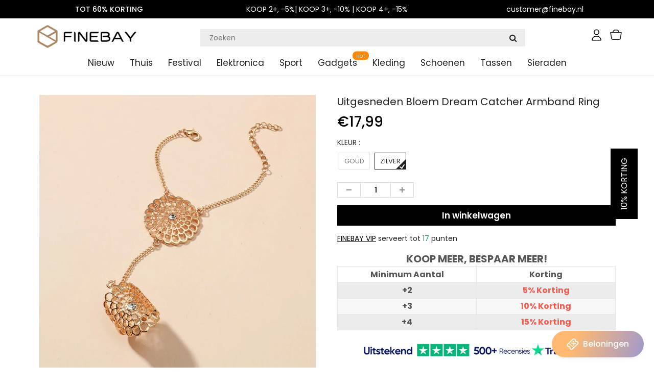

--- FILE ---
content_type: text/html; charset=utf-8
request_url: https://www.finebay.nl/products/cutout-flower-dream-catcher-bracelet-ring
body_size: 37833
content:
<!doctype html>
<html lang="en" class="noIE">
  <head><script>GSXMLHttpRequest = XMLHttpRequest;</script>

    <!-- Basic page needs ================================================== -->
    <meta charset="utf-8">
    <meta name="viewport" content="width=device-width, initial-scale=1, maximum-scale=1">
    <meta name="google-site-verification" content="Xq0FPlvjF2evn7SDRVo5BPwc3X4ebWCSsGtKxR0F6Rw" />
    <meta name="google-site-verification" content="-J60kzxfjK623RGfrrpomtoQCr_XMU_0dB1-IDgOsV0" />

    




<!-- Google Tag Manager -->
<script>(function(w,d,s,l,i){w[l]=w[l]||[];w[l].push({'gtm.start':
new Date().getTime(),event:'gtm.js'});var f=d.getElementsByTagName(s)[0],
j=d.createElement(s),dl=l!='dataLayer'?'&l='+l:'';j.async=true;j.src=
'https://www.googletagmanager.com/gtm.js?id='+i+dl;f.parentNode.insertBefore(j,f);
})(window,document,'script','dataLayer','GTM-54VXXRGG');</script>
<!-- End Google Tag Manager -->

    <!-- Title and description ================================================== -->
    <title>
      Uitgesneden Bloem Dream Catcher Armband Ring &ndash; finebay.nl
    </title>
    <meta name="google-site-verification" content="f41lvGg2I1gbKlnJO-hksrypgf7jRtWvhV5m8ud6M-8" />

    
    <meta name="description" content="  KENMERKEN: Prachtig gemaakt en goed ontworpen. Hypoallergeen en nikkelvrij. De handarmband is gemaakt van een hoogwaardige legering. Modeontwerp past bij vrouwen en meisjes. Bohemia handketting met vingerringen is er voor vele gelegenheden. Het zal je charmanter en opvallender maken. Foto&#39;s zijn vergroot om details w">
    

    <!-- Helpers ================================================== -->
    
  <meta property="og:type" content="product">
  <meta property="og:title" content="Uitgesneden Bloem Dream Catcher Armband Ring">
  
  <meta property="og:image" content="http://www.finebay.nl/cdn/shop/products/1_0007__4_800x.jpg?v=1655100706">
  <meta property="og:image:secure_url" content="https://www.finebay.nl/cdn/shop/products/1_0007__4_800x.jpg?v=1655100706">
  
  <meta property="og:image" content="http://www.finebay.nl/cdn/shop/products/1_0000__1_3_800x.jpg?v=1655100706">
  <meta property="og:image:secure_url" content="https://www.finebay.nl/cdn/shop/products/1_0000__1_3_800x.jpg?v=1655100706">
  
  <meta property="og:image" content="http://www.finebay.nl/cdn/shop/products/1_0008__3_800x.jpg?v=1655100706">
  <meta property="og:image:secure_url" content="https://www.finebay.nl/cdn/shop/products/1_0008__3_800x.jpg?v=1655100706">
  
  <meta property="og:price:amount" content="17,99">
  <meta property="og:price:currency" content="EUR">


  <meta property="og:description" content="  KENMERKEN: Prachtig gemaakt en goed ontworpen. Hypoallergeen en nikkelvrij. De handarmband is gemaakt van een hoogwaardige legering. Modeontwerp past bij vrouwen en meisjes. Bohemia handketting met vingerringen is er voor vele gelegenheden. Het zal je charmanter en opvallender maken. Foto&#39;s zijn vergroot om details w">

  <meta property="og:url" content="https://www.finebay.nl/products/cutout-flower-dream-catcher-bracelet-ring">
  <meta property="og:site_name" content="finebay.nl">



<meta name="twitter:card" content="summary">

  <meta name="twitter:title" content="Uitgesneden Bloem Dream Catcher Armband Ring">
  <meta name="twitter:description" content=" 
KENMERKEN:


Prachtig gemaakt en goed ontworpen. Hypoallergeen en nikkelvrij.


De handarmband is gemaakt van een hoogwaardige legering. Modeontwerp past bij vrouwen en meisjes.


Bohemia handketting met vingerringen is er voor vele gelegenheden. Het zal je charmanter en opvallender maken.

Foto&#39;s zijn vergroot om details weer te geven. Zie aanbieding details voor werkelijke grootte.

 
SPECIFICATIES:

Materiaal: Legering, strass
Kleur:  zilver/goud
Maat:


 
PAKKET BESTAAT UIT:

1 x Uitgesneden Bloem Dream Catcher Armband Ring

 
OPMERKING:


Houd rekening met kleine meetafwijkingen als gevolg van handmatige meting.


Vanwege de verschillende monitor- en lichteffecten kan de werkelijke kleur van het item enigszins afwijken van de kleur die op de afbeeldingen wordt weergegeven.

">
  <meta name="twitter:image" content="https://www.finebay.nl/cdn/shop/products/1_0007__4_800x.jpg?v=1655100706">
  <meta name="twitter:image:width" content="240">
  <meta name="twitter:image:height" content="240">

    <link rel="canonical" href="https://www.finebay.nl/products/cutout-flower-dream-catcher-bracelet-ring">
    <meta name="viewport" content="width=device-width,initial-scale=1">
    <meta name="theme-color" content="#000000">

    
    <link rel="shortcut icon" href="//www.finebay.nl/cdn/shop/t/117/assets/favicon.png?v=179220038991923112061766713406" type="image/png" />
    

    
    
     
<!-- <link rel='stylesheet' id='flatsome-googlefonts-css'  href='//fonts.googleapis.com/css?family=Nunito%3Aregular%2C700%2Cregular%2C700%7CDancing+Script%3Aregular%2C400&#038;display=swap&#038;ver=3.9' type='text/css' media='all' /> -->
    
        <style>.text-images svg{margin-right:10px;}</style>
    
       
    <link href="//www.finebay.nl/cdn/shop/t/117/assets/responsive-tabs.css?v=92649540491760174691766713406" rel="stylesheet" type="text/css" media="all" />
     
    
    
    <link href="//www.finebay.nl/cdn/shop/t/117/assets/apps.css?v=416112828544129461766713406" rel="stylesheet" type="text/css" media="all" />
    <link href="//www.finebay.nl/cdn/shop/t/117/assets/style.css?v=26082615969855078561766713406" rel="stylesheet" type="text/css" media="all" />
    <link href="//www.finebay.nl/cdn/shop/t/117/assets/flexslider.css?v=20147995361507682751766713406" rel="stylesheet" type="text/css" media="all" />
    <link href="//www.finebay.nl/cdn/shop/t/117/assets/flexslider-product.css?v=25960316913362824951766713406" rel="stylesheet" type="text/css" media="all" />
 
     

     

    

    
    <link rel="stylesheet" type="text/css" href="//fonts.googleapis.com/css?family=Poppins:300,400,500,600,700,900">
    
    

    <!-- Header hook for plugins ================================================== -->
    <script>window.performance && window.performance.mark && window.performance.mark('shopify.content_for_header.start');</script><meta id="shopify-digital-wallet" name="shopify-digital-wallet" content="/56928469164/digital_wallets/dialog">
<meta name="shopify-checkout-api-token" content="714d3d70fce8d4046d3a025082fa75e3">
<meta id="in-context-paypal-metadata" data-shop-id="56928469164" data-venmo-supported="true" data-environment="production" data-locale="nl_NL" data-paypal-v4="true" data-currency="EUR">
<link rel="alternate" type="application/json+oembed" href="https://www.finebay.nl/products/cutout-flower-dream-catcher-bracelet-ring.oembed">
<script async="async" src="/checkouts/internal/preloads.js?locale=nl-NL"></script>
<script id="shopify-features" type="application/json">{"accessToken":"714d3d70fce8d4046d3a025082fa75e3","betas":["rich-media-storefront-analytics"],"domain":"www.finebay.nl","predictiveSearch":true,"shopId":56928469164,"locale":"nl"}</script>
<script>var Shopify = Shopify || {};
Shopify.shop = "finebay-nl.myshopify.com";
Shopify.locale = "nl";
Shopify.currency = {"active":"EUR","rate":"1.0"};
Shopify.country = "NL";
Shopify.theme = {"name":"20260108 情人节","id":183022190977,"schema_name":"ShowTime","schema_version":"5.0.6","theme_store_id":null,"role":"main"};
Shopify.theme.handle = "null";
Shopify.theme.style = {"id":null,"handle":null};
Shopify.cdnHost = "www.finebay.nl/cdn";
Shopify.routes = Shopify.routes || {};
Shopify.routes.root = "/";</script>
<script type="module">!function(o){(o.Shopify=o.Shopify||{}).modules=!0}(window);</script>
<script>!function(o){function n(){var o=[];function n(){o.push(Array.prototype.slice.apply(arguments))}return n.q=o,n}var t=o.Shopify=o.Shopify||{};t.loadFeatures=n(),t.autoloadFeatures=n()}(window);</script>
<script id="shop-js-analytics" type="application/json">{"pageType":"product"}</script>
<script defer="defer" async type="module" src="//www.finebay.nl/cdn/shopifycloud/shop-js/modules/v2/client.init-shop-cart-sync_UynczhNm.nl.esm.js"></script>
<script defer="defer" async type="module" src="//www.finebay.nl/cdn/shopifycloud/shop-js/modules/v2/chunk.common_DcaMryZs.esm.js"></script>
<script defer="defer" async type="module" src="//www.finebay.nl/cdn/shopifycloud/shop-js/modules/v2/chunk.modal_BN20bkrG.esm.js"></script>
<script type="module">
  await import("//www.finebay.nl/cdn/shopifycloud/shop-js/modules/v2/client.init-shop-cart-sync_UynczhNm.nl.esm.js");
await import("//www.finebay.nl/cdn/shopifycloud/shop-js/modules/v2/chunk.common_DcaMryZs.esm.js");
await import("//www.finebay.nl/cdn/shopifycloud/shop-js/modules/v2/chunk.modal_BN20bkrG.esm.js");

  window.Shopify.SignInWithShop?.initShopCartSync?.({"fedCMEnabled":true,"windoidEnabled":true});

</script>
<script>(function() {
  var isLoaded = false;
  function asyncLoad() {
    if (isLoaded) return;
    isLoaded = true;
    var urls = ["https:\/\/loox.io\/widget\/4k-dtv46Mo\/loox.1631864935434.js?shop=finebay-nl.myshopify.com","https:\/\/ufe.helixo.co\/scripts\/sdk.min.js?shop=finebay-nl.myshopify.com","https:\/\/mds.oceanpayment.com\/assets\/shopifylogo\/paypal,visa,mastercard,maestro,jcb,american_express,diners_club,discover,klarna,apple_pay,google_pay.js?shop=finebay-nl.myshopify.com","https:\/\/reconvert-cdn.com\/assets\/js\/store_reconvert_node.js?v=2\u0026scid=ZTIwNzc0MmUxMTJkNjRlNTkxOTAwOTE5YzliNzA4NmUuNDRjYzdmMzNhZTEyZjRlODdkYTQ1ZjYyMjQ3NGJjMjQ=\u0026shop=finebay-nl.myshopify.com","https:\/\/reconvert-cdn.com\/assets\/js\/reconvert_script_tags.mini.js?scid=TkYvblIxTng2bC92WVBvRDV2V1ZIQT09\u0026shop=finebay-nl.myshopify.com","https:\/\/omnisnippet1.com\/platforms\/shopify.js?source=scriptTag\u0026v=2025-05-15T01\u0026shop=finebay-nl.myshopify.com"];
    for (var i = 0; i < urls.length; i++) {
      var s = document.createElement('script');
      s.type = 'text/javascript';
      s.async = true;
      s.src = urls[i];
      var x = document.getElementsByTagName('script')[0];
      x.parentNode.insertBefore(s, x);
    }
  };
  if(window.attachEvent) {
    window.attachEvent('onload', asyncLoad);
  } else {
    window.addEventListener('load', asyncLoad, false);
  }
})();</script>
<script id="__st">var __st={"a":56928469164,"offset":-14400,"reqid":"8bc44418-ed05-4ab4-b2e9-346ea31c4617-1769635063","pageurl":"www.finebay.nl\/products\/cutout-flower-dream-catcher-bracelet-ring","u":"7bd84ad5f066","p":"product","rtyp":"product","rid":7338662920364};</script>
<script>window.ShopifyPaypalV4VisibilityTracking = true;</script>
<script id="captcha-bootstrap">!function(){'use strict';const t='contact',e='account',n='new_comment',o=[[t,t],['blogs',n],['comments',n],[t,'customer']],c=[[e,'customer_login'],[e,'guest_login'],[e,'recover_customer_password'],[e,'create_customer']],r=t=>t.map((([t,e])=>`form[action*='/${t}']:not([data-nocaptcha='true']) input[name='form_type'][value='${e}']`)).join(','),a=t=>()=>t?[...document.querySelectorAll(t)].map((t=>t.form)):[];function s(){const t=[...o],e=r(t);return a(e)}const i='password',u='form_key',d=['recaptcha-v3-token','g-recaptcha-response','h-captcha-response',i],f=()=>{try{return window.sessionStorage}catch{return}},m='__shopify_v',_=t=>t.elements[u];function p(t,e,n=!1){try{const o=window.sessionStorage,c=JSON.parse(o.getItem(e)),{data:r}=function(t){const{data:e,action:n}=t;return t[m]||n?{data:e,action:n}:{data:t,action:n}}(c);for(const[e,n]of Object.entries(r))t.elements[e]&&(t.elements[e].value=n);n&&o.removeItem(e)}catch(o){console.error('form repopulation failed',{error:o})}}const l='form_type',E='cptcha';function T(t){t.dataset[E]=!0}const w=window,h=w.document,L='Shopify',v='ce_forms',y='captcha';let A=!1;((t,e)=>{const n=(g='f06e6c50-85a8-45c8-87d0-21a2b65856fe',I='https://cdn.shopify.com/shopifycloud/storefront-forms-hcaptcha/ce_storefront_forms_captcha_hcaptcha.v1.5.2.iife.js',D={infoText:'Beschermd door hCaptcha',privacyText:'Privacy',termsText:'Voorwaarden'},(t,e,n)=>{const o=w[L][v],c=o.bindForm;if(c)return c(t,g,e,D).then(n);var r;o.q.push([[t,g,e,D],n]),r=I,A||(h.body.append(Object.assign(h.createElement('script'),{id:'captcha-provider',async:!0,src:r})),A=!0)});var g,I,D;w[L]=w[L]||{},w[L][v]=w[L][v]||{},w[L][v].q=[],w[L][y]=w[L][y]||{},w[L][y].protect=function(t,e){n(t,void 0,e),T(t)},Object.freeze(w[L][y]),function(t,e,n,w,h,L){const[v,y,A,g]=function(t,e,n){const i=e?o:[],u=t?c:[],d=[...i,...u],f=r(d),m=r(i),_=r(d.filter((([t,e])=>n.includes(e))));return[a(f),a(m),a(_),s()]}(w,h,L),I=t=>{const e=t.target;return e instanceof HTMLFormElement?e:e&&e.form},D=t=>v().includes(t);t.addEventListener('submit',(t=>{const e=I(t);if(!e)return;const n=D(e)&&!e.dataset.hcaptchaBound&&!e.dataset.recaptchaBound,o=_(e),c=g().includes(e)&&(!o||!o.value);(n||c)&&t.preventDefault(),c&&!n&&(function(t){try{if(!f())return;!function(t){const e=f();if(!e)return;const n=_(t);if(!n)return;const o=n.value;o&&e.removeItem(o)}(t);const e=Array.from(Array(32),(()=>Math.random().toString(36)[2])).join('');!function(t,e){_(t)||t.append(Object.assign(document.createElement('input'),{type:'hidden',name:u})),t.elements[u].value=e}(t,e),function(t,e){const n=f();if(!n)return;const o=[...t.querySelectorAll(`input[type='${i}']`)].map((({name:t})=>t)),c=[...d,...o],r={};for(const[a,s]of new FormData(t).entries())c.includes(a)||(r[a]=s);n.setItem(e,JSON.stringify({[m]:1,action:t.action,data:r}))}(t,e)}catch(e){console.error('failed to persist form',e)}}(e),e.submit())}));const S=(t,e)=>{t&&!t.dataset[E]&&(n(t,e.some((e=>e===t))),T(t))};for(const o of['focusin','change'])t.addEventListener(o,(t=>{const e=I(t);D(e)&&S(e,y())}));const B=e.get('form_key'),M=e.get(l),P=B&&M;t.addEventListener('DOMContentLoaded',(()=>{const t=y();if(P)for(const e of t)e.elements[l].value===M&&p(e,B);[...new Set([...A(),...v().filter((t=>'true'===t.dataset.shopifyCaptcha))])].forEach((e=>S(e,t)))}))}(h,new URLSearchParams(w.location.search),n,t,e,['guest_login'])})(!0,!0)}();</script>
<script integrity="sha256-4kQ18oKyAcykRKYeNunJcIwy7WH5gtpwJnB7kiuLZ1E=" data-source-attribution="shopify.loadfeatures" defer="defer" src="//www.finebay.nl/cdn/shopifycloud/storefront/assets/storefront/load_feature-a0a9edcb.js" crossorigin="anonymous"></script>
<script data-source-attribution="shopify.dynamic_checkout.dynamic.init">var Shopify=Shopify||{};Shopify.PaymentButton=Shopify.PaymentButton||{isStorefrontPortableWallets:!0,init:function(){window.Shopify.PaymentButton.init=function(){};var t=document.createElement("script");t.src="https://www.finebay.nl/cdn/shopifycloud/portable-wallets/latest/portable-wallets.nl.js",t.type="module",document.head.appendChild(t)}};
</script>
<script data-source-attribution="shopify.dynamic_checkout.buyer_consent">
  function portableWalletsHideBuyerConsent(e){var t=document.getElementById("shopify-buyer-consent"),n=document.getElementById("shopify-subscription-policy-button");t&&n&&(t.classList.add("hidden"),t.setAttribute("aria-hidden","true"),n.removeEventListener("click",e))}function portableWalletsShowBuyerConsent(e){var t=document.getElementById("shopify-buyer-consent"),n=document.getElementById("shopify-subscription-policy-button");t&&n&&(t.classList.remove("hidden"),t.removeAttribute("aria-hidden"),n.addEventListener("click",e))}window.Shopify?.PaymentButton&&(window.Shopify.PaymentButton.hideBuyerConsent=portableWalletsHideBuyerConsent,window.Shopify.PaymentButton.showBuyerConsent=portableWalletsShowBuyerConsent);
</script>
<script data-source-attribution="shopify.dynamic_checkout.cart.bootstrap">document.addEventListener("DOMContentLoaded",(function(){function t(){return document.querySelector("shopify-accelerated-checkout-cart, shopify-accelerated-checkout")}if(t())Shopify.PaymentButton.init();else{new MutationObserver((function(e,n){t()&&(Shopify.PaymentButton.init(),n.disconnect())})).observe(document.body,{childList:!0,subtree:!0})}}));
</script>
<link id="shopify-accelerated-checkout-styles" rel="stylesheet" media="screen" href="https://www.finebay.nl/cdn/shopifycloud/portable-wallets/latest/accelerated-checkout-backwards-compat.css" crossorigin="anonymous">
<style id="shopify-accelerated-checkout-cart">
        #shopify-buyer-consent {
  margin-top: 1em;
  display: inline-block;
  width: 100%;
}

#shopify-buyer-consent.hidden {
  display: none;
}

#shopify-subscription-policy-button {
  background: none;
  border: none;
  padding: 0;
  text-decoration: underline;
  font-size: inherit;
  cursor: pointer;
}

#shopify-subscription-policy-button::before {
  box-shadow: none;
}

      </style>

<script>window.performance && window.performance.mark && window.performance.mark('shopify.content_for_header.end');</script>
    <script src="//www.finebay.nl/cdn/shop/t/117/assets/saker.js?v=112535502083527796181766713406" type="text/javascript"></script>
    <script src="//www.finebay.nl/cdn/shop/t/117/assets/lazysizes.min.js?v=165306835938456545481766713406" type="text/javascript"></script>

    <!--[if lt IE 9]>
<script src="//html5shiv.googlecode.com/svn/trunk/html5.js" type="text/javascript"></script>
<![endif]-->

    

    <script src="//www.finebay.nl/cdn/shop/t/117/assets/jquery.js?v=105778841822381192391766713406" type="text/javascript"></script>

    <!-- Theme Global App JS ================================================== -->
    <script>
      var app = app || {
        data:{
          template:"product",
          money_format: "€{{amount_with_comma_separator}}"
        }
      }
    </script>  
    <script>var loox_global_hash = '1768804811210';</script><script>var loox_pop_active = true;var loox_pop_display = {"home_page":true,"product_page":false,"cart_page":false,"other_pages":true};</script><script>var loox_floating_widget = {"active":true,"rtl":false,"default_text":"Recensies","position":"left","button_text":"Recensies","button_bg_color":"333333","button_text_color":"FFFFFF","display_on_home_page":true,"display_on_product_page":true,"display_on_cart_page":true,"display_on_other_pages":true,"hide_on_mobile":false,"border_radius":{"key":"extraRounded","value":"16px","label":"Extra Rounded"},"orientation":"flipped"};
</script><style>.loox-reviews-default { max-width: 1200px; margin: 0 auto; }.loox-rating .loox-icon { color:#fad039; }
:root { --lxs-rating-icon-color: #fad039; }</style>
    <script>
      if(document.location.href.indexOf('?sort_by=best-selling') > -1) { 
        var url = document.location.href;
        document.location.href = url.replace("?sort_by=best-selling","");
      }
      if(document.location.href.indexOf('&sort_by=best-selling') > -1) { 
        var url = document.location.href;
        document.location.href = url.replace("&sort_by=best-selling","");
      }
    </script>
  

<!-- Global site tag (gtag.js) - Google Ads: 386573351 -->
<script async src="https://www.googletagmanager.com/gtag/js?id=AW-386573351"></script>
<script>
  window.dataLayer = window.dataLayer || [];
  function gtag(){dataLayer.push(arguments);}
  gtag('js', new Date());

  gtag('config', 'AW-386573351');
</script>
    
    
  
<!-- BeginConsistentCartAddon -->  <script>    Shopify.customer_logged_in = false ;  Shopify.customer_email = "" ;  Shopify.log_uuids = true;    </script>  <!-- EndConsistentCartAddon -->

<!-- BEGIN app block: shopify://apps/ufe-cross-sell-upsell-bundle/blocks/app-embed/588d2ac5-62f3-4ccd-8638-da98ec61fa90 -->



<script>
  window.isUfeInstalled = true;
  
  window.ufeStore = {
    collections: [288554582188,279035183276,283535179948,271695544492,268593823916,287528550572,602656899417,600360812889,279636181164,283535212716,283535343788,623646998873,671187730817,618694967641,674795323777],
    tags: 'Armbanden,discount,Ringen,Vrouwen,Zomer'.split(','),
    selectedVariantId: 41697241333932,
    moneyFormat: "€{{amount_with_comma_separator}}",
    moneyFormatWithCurrency: "€{{amount_with_comma_separator}} EUR",
    currency: "EUR",
    customerId: null,
    productAvailable: true,
    productMapping: [],
    meta: {
        pageType: 'product' ,
        productId: 7338662920364 ,
        selectedVariantId: 41697241333932,
        collectionId: null
    }
  }
  


  
    window.ufeStore.cartTotal = 0;
    window.ufeStore.cart = {"note":null,"attributes":{},"original_total_price":0,"total_price":0,"total_discount":0,"total_weight":0.0,"item_count":0,"items":[],"requires_shipping":false,"currency":"EUR","items_subtotal_price":0,"cart_level_discount_applications":[],"checkout_charge_amount":0},
    
  

   window.ufeStore.localization = {};
  
  

  window.ufeStore.localization.availableCountries = ["BE","NL"];
  window.ufeStore.localization.availableLanguages = ["nl"];

  console.log("%c UFE: Funnel Engines ⚡️ Full Throttle 🦾😎!", 'font-weight: bold; letter-spacing: 2px; font-family: system-ui, -apple-system, BlinkMacSystemFont, "Segoe UI", "Roboto", "Oxygen", "Ubuntu", Arial, sans-serif;font-size: 20px;color: rgb(25, 124, 255); text-shadow: 1px 1px 0 rgb(62, 246, 255)');
  console.log(`%c \n Funnels on finebay.nl is powered by Upsell Funnel Engine. \n  \n   → Positive ROI Guaranteed \n   → #1 Upsell Funnel App\n   → Increased AOV & LTV\n   → All-In-One Upsell & Cross Sell\n  \n Know more: https://helixo.co/ufe \n\n  \n  `,'font-size: 12px;font-family: monospace;padding: 1px 2px;line-height: 1');
   
</script>


<script async src="https://ufe.helixo.co/scripts/app-core.min.js?shop=finebay-nl.myshopify.com"></script><!-- END app block --><link href="https://monorail-edge.shopifysvc.com" rel="dns-prefetch">
<script>(function(){if ("sendBeacon" in navigator && "performance" in window) {try {var session_token_from_headers = performance.getEntriesByType('navigation')[0].serverTiming.find(x => x.name == '_s').description;} catch {var session_token_from_headers = undefined;}var session_cookie_matches = document.cookie.match(/_shopify_s=([^;]*)/);var session_token_from_cookie = session_cookie_matches && session_cookie_matches.length === 2 ? session_cookie_matches[1] : "";var session_token = session_token_from_headers || session_token_from_cookie || "";function handle_abandonment_event(e) {var entries = performance.getEntries().filter(function(entry) {return /monorail-edge.shopifysvc.com/.test(entry.name);});if (!window.abandonment_tracked && entries.length === 0) {window.abandonment_tracked = true;var currentMs = Date.now();var navigation_start = performance.timing.navigationStart;var payload = {shop_id: 56928469164,url: window.location.href,navigation_start,duration: currentMs - navigation_start,session_token,page_type: "product"};window.navigator.sendBeacon("https://monorail-edge.shopifysvc.com/v1/produce", JSON.stringify({schema_id: "online_store_buyer_site_abandonment/1.1",payload: payload,metadata: {event_created_at_ms: currentMs,event_sent_at_ms: currentMs}}));}}window.addEventListener('pagehide', handle_abandonment_event);}}());</script>
<script id="web-pixels-manager-setup">(function e(e,d,r,n,o){if(void 0===o&&(o={}),!Boolean(null===(a=null===(i=window.Shopify)||void 0===i?void 0:i.analytics)||void 0===a?void 0:a.replayQueue)){var i,a;window.Shopify=window.Shopify||{};var t=window.Shopify;t.analytics=t.analytics||{};var s=t.analytics;s.replayQueue=[],s.publish=function(e,d,r){return s.replayQueue.push([e,d,r]),!0};try{self.performance.mark("wpm:start")}catch(e){}var l=function(){var e={modern:/Edge?\/(1{2}[4-9]|1[2-9]\d|[2-9]\d{2}|\d{4,})\.\d+(\.\d+|)|Firefox\/(1{2}[4-9]|1[2-9]\d|[2-9]\d{2}|\d{4,})\.\d+(\.\d+|)|Chrom(ium|e)\/(9{2}|\d{3,})\.\d+(\.\d+|)|(Maci|X1{2}).+ Version\/(15\.\d+|(1[6-9]|[2-9]\d|\d{3,})\.\d+)([,.]\d+|)( \(\w+\)|)( Mobile\/\w+|) Safari\/|Chrome.+OPR\/(9{2}|\d{3,})\.\d+\.\d+|(CPU[ +]OS|iPhone[ +]OS|CPU[ +]iPhone|CPU IPhone OS|CPU iPad OS)[ +]+(15[._]\d+|(1[6-9]|[2-9]\d|\d{3,})[._]\d+)([._]\d+|)|Android:?[ /-](13[3-9]|1[4-9]\d|[2-9]\d{2}|\d{4,})(\.\d+|)(\.\d+|)|Android.+Firefox\/(13[5-9]|1[4-9]\d|[2-9]\d{2}|\d{4,})\.\d+(\.\d+|)|Android.+Chrom(ium|e)\/(13[3-9]|1[4-9]\d|[2-9]\d{2}|\d{4,})\.\d+(\.\d+|)|SamsungBrowser\/([2-9]\d|\d{3,})\.\d+/,legacy:/Edge?\/(1[6-9]|[2-9]\d|\d{3,})\.\d+(\.\d+|)|Firefox\/(5[4-9]|[6-9]\d|\d{3,})\.\d+(\.\d+|)|Chrom(ium|e)\/(5[1-9]|[6-9]\d|\d{3,})\.\d+(\.\d+|)([\d.]+$|.*Safari\/(?![\d.]+ Edge\/[\d.]+$))|(Maci|X1{2}).+ Version\/(10\.\d+|(1[1-9]|[2-9]\d|\d{3,})\.\d+)([,.]\d+|)( \(\w+\)|)( Mobile\/\w+|) Safari\/|Chrome.+OPR\/(3[89]|[4-9]\d|\d{3,})\.\d+\.\d+|(CPU[ +]OS|iPhone[ +]OS|CPU[ +]iPhone|CPU IPhone OS|CPU iPad OS)[ +]+(10[._]\d+|(1[1-9]|[2-9]\d|\d{3,})[._]\d+)([._]\d+|)|Android:?[ /-](13[3-9]|1[4-9]\d|[2-9]\d{2}|\d{4,})(\.\d+|)(\.\d+|)|Mobile Safari.+OPR\/([89]\d|\d{3,})\.\d+\.\d+|Android.+Firefox\/(13[5-9]|1[4-9]\d|[2-9]\d{2}|\d{4,})\.\d+(\.\d+|)|Android.+Chrom(ium|e)\/(13[3-9]|1[4-9]\d|[2-9]\d{2}|\d{4,})\.\d+(\.\d+|)|Android.+(UC? ?Browser|UCWEB|U3)[ /]?(15\.([5-9]|\d{2,})|(1[6-9]|[2-9]\d|\d{3,})\.\d+)\.\d+|SamsungBrowser\/(5\.\d+|([6-9]|\d{2,})\.\d+)|Android.+MQ{2}Browser\/(14(\.(9|\d{2,})|)|(1[5-9]|[2-9]\d|\d{3,})(\.\d+|))(\.\d+|)|K[Aa][Ii]OS\/(3\.\d+|([4-9]|\d{2,})\.\d+)(\.\d+|)/},d=e.modern,r=e.legacy,n=navigator.userAgent;return n.match(d)?"modern":n.match(r)?"legacy":"unknown"}(),u="modern"===l?"modern":"legacy",c=(null!=n?n:{modern:"",legacy:""})[u],f=function(e){return[e.baseUrl,"/wpm","/b",e.hashVersion,"modern"===e.buildTarget?"m":"l",".js"].join("")}({baseUrl:d,hashVersion:r,buildTarget:u}),m=function(e){var d=e.version,r=e.bundleTarget,n=e.surface,o=e.pageUrl,i=e.monorailEndpoint;return{emit:function(e){var a=e.status,t=e.errorMsg,s=(new Date).getTime(),l=JSON.stringify({metadata:{event_sent_at_ms:s},events:[{schema_id:"web_pixels_manager_load/3.1",payload:{version:d,bundle_target:r,page_url:o,status:a,surface:n,error_msg:t},metadata:{event_created_at_ms:s}}]});if(!i)return console&&console.warn&&console.warn("[Web Pixels Manager] No Monorail endpoint provided, skipping logging."),!1;try{return self.navigator.sendBeacon.bind(self.navigator)(i,l)}catch(e){}var u=new XMLHttpRequest;try{return u.open("POST",i,!0),u.setRequestHeader("Content-Type","text/plain"),u.send(l),!0}catch(e){return console&&console.warn&&console.warn("[Web Pixels Manager] Got an unhandled error while logging to Monorail."),!1}}}}({version:r,bundleTarget:l,surface:e.surface,pageUrl:self.location.href,monorailEndpoint:e.monorailEndpoint});try{o.browserTarget=l,function(e){var d=e.src,r=e.async,n=void 0===r||r,o=e.onload,i=e.onerror,a=e.sri,t=e.scriptDataAttributes,s=void 0===t?{}:t,l=document.createElement("script"),u=document.querySelector("head"),c=document.querySelector("body");if(l.async=n,l.src=d,a&&(l.integrity=a,l.crossOrigin="anonymous"),s)for(var f in s)if(Object.prototype.hasOwnProperty.call(s,f))try{l.dataset[f]=s[f]}catch(e){}if(o&&l.addEventListener("load",o),i&&l.addEventListener("error",i),u)u.appendChild(l);else{if(!c)throw new Error("Did not find a head or body element to append the script");c.appendChild(l)}}({src:f,async:!0,onload:function(){if(!function(){var e,d;return Boolean(null===(d=null===(e=window.Shopify)||void 0===e?void 0:e.analytics)||void 0===d?void 0:d.initialized)}()){var d=window.webPixelsManager.init(e)||void 0;if(d){var r=window.Shopify.analytics;r.replayQueue.forEach((function(e){var r=e[0],n=e[1],o=e[2];d.publishCustomEvent(r,n,o)})),r.replayQueue=[],r.publish=d.publishCustomEvent,r.visitor=d.visitor,r.initialized=!0}}},onerror:function(){return m.emit({status:"failed",errorMsg:"".concat(f," has failed to load")})},sri:function(e){var d=/^sha384-[A-Za-z0-9+/=]+$/;return"string"==typeof e&&d.test(e)}(c)?c:"",scriptDataAttributes:o}),m.emit({status:"loading"})}catch(e){m.emit({status:"failed",errorMsg:(null==e?void 0:e.message)||"Unknown error"})}}})({shopId: 56928469164,storefrontBaseUrl: "https://www.finebay.nl",extensionsBaseUrl: "https://extensions.shopifycdn.com/cdn/shopifycloud/web-pixels-manager",monorailEndpoint: "https://monorail-edge.shopifysvc.com/unstable/produce_batch",surface: "storefront-renderer",enabledBetaFlags: ["2dca8a86"],webPixelsConfigList: [{"id":"1573421441","configuration":"{\"shop\":\"finebay-nl.myshopify.com\"}","eventPayloadVersion":"v1","runtimeContext":"STRICT","scriptVersion":"94b80d6b5f8a2309cad897219cb9737f","type":"APP","apiClientId":3090431,"privacyPurposes":["ANALYTICS","MARKETING","SALE_OF_DATA"],"dataSharingAdjustments":{"protectedCustomerApprovalScopes":["read_customer_address","read_customer_email","read_customer_name","read_customer_personal_data","read_customer_phone"]}},{"id":"1317699929","configuration":"{\"accountID\":\"e32a0050-0467-467d-b45d-df954f0f03a0\"}","eventPayloadVersion":"v1","runtimeContext":"STRICT","scriptVersion":"9f468f867a64642e46238f80055953d7","type":"APP","apiClientId":2441839,"privacyPurposes":["ANALYTICS","MARKETING","SALE_OF_DATA"],"dataSharingAdjustments":{"protectedCustomerApprovalScopes":["read_customer_address","read_customer_email","read_customer_name","read_customer_personal_data","read_customer_phone"]}},{"id":"816382297","configuration":"{\"pixelCode\":\"CCC4DDJC77U9175NOHVG\"}","eventPayloadVersion":"v1","runtimeContext":"STRICT","scriptVersion":"22e92c2ad45662f435e4801458fb78cc","type":"APP","apiClientId":4383523,"privacyPurposes":["ANALYTICS","MARKETING","SALE_OF_DATA"],"dataSharingAdjustments":{"protectedCustomerApprovalScopes":["read_customer_address","read_customer_email","read_customer_name","read_customer_personal_data","read_customer_phone"]}},{"id":"760709465","configuration":"{\"pixel_id\":\"497067598176829\",\"pixel_type\":\"facebook_pixel\",\"metaapp_system_user_token\":\"-\"}","eventPayloadVersion":"v1","runtimeContext":"OPEN","scriptVersion":"ca16bc87fe92b6042fbaa3acc2fbdaa6","type":"APP","apiClientId":2329312,"privacyPurposes":["ANALYTICS","MARKETING","SALE_OF_DATA"],"dataSharingAdjustments":{"protectedCustomerApprovalScopes":["read_customer_address","read_customer_email","read_customer_name","read_customer_personal_data","read_customer_phone"]}},{"id":"560693593","configuration":"{\"apiURL\":\"https:\/\/api.omnisend.com\",\"appURL\":\"https:\/\/app.omnisend.com\",\"brandID\":\"60d021728da859001baa8090\",\"trackingURL\":\"https:\/\/wt.omnisendlink.com\"}","eventPayloadVersion":"v1","runtimeContext":"STRICT","scriptVersion":"aa9feb15e63a302383aa48b053211bbb","type":"APP","apiClientId":186001,"privacyPurposes":["ANALYTICS","MARKETING","SALE_OF_DATA"],"dataSharingAdjustments":{"protectedCustomerApprovalScopes":["read_customer_address","read_customer_email","read_customer_name","read_customer_personal_data","read_customer_phone"]}},{"id":"116982105","eventPayloadVersion":"1","runtimeContext":"LAX","scriptVersion":"3","type":"CUSTOM","privacyPurposes":["SALE_OF_DATA"],"name":"Google广告追踪 \u0026 GA4 Purhcase事件"},{"id":"207782273","eventPayloadVersion":"1","runtimeContext":"LAX","scriptVersion":"2","type":"CUSTOM","privacyPurposes":["SALE_OF_DATA"],"name":"Signal Gateway Pixel"},{"id":"shopify-app-pixel","configuration":"{}","eventPayloadVersion":"v1","runtimeContext":"STRICT","scriptVersion":"0450","apiClientId":"shopify-pixel","type":"APP","privacyPurposes":["ANALYTICS","MARKETING"]},{"id":"shopify-custom-pixel","eventPayloadVersion":"v1","runtimeContext":"LAX","scriptVersion":"0450","apiClientId":"shopify-pixel","type":"CUSTOM","privacyPurposes":["ANALYTICS","MARKETING"]}],isMerchantRequest: false,initData: {"shop":{"name":"finebay.nl","paymentSettings":{"currencyCode":"EUR"},"myshopifyDomain":"finebay-nl.myshopify.com","countryCode":"US","storefrontUrl":"https:\/\/www.finebay.nl"},"customer":null,"cart":null,"checkout":null,"productVariants":[{"price":{"amount":17.99,"currencyCode":"EUR"},"product":{"title":"Uitgesneden Bloem Dream Catcher Armband Ring","vendor":"finebay","id":"7338662920364","untranslatedTitle":"Uitgesneden Bloem Dream Catcher Armband Ring","url":"\/products\/cutout-flower-dream-catcher-bracelet-ring","type":"Armbanden"},"id":"41697241301164","image":{"src":"\/\/www.finebay.nl\/cdn\/shop\/products\/1_0006__5.jpg?v=1655100706"},"sku":"JE32251-C021","title":"Goud","untranslatedTitle":"Goud"},{"price":{"amount":17.99,"currencyCode":"EUR"},"product":{"title":"Uitgesneden Bloem Dream Catcher Armband Ring","vendor":"finebay","id":"7338662920364","untranslatedTitle":"Uitgesneden Bloem Dream Catcher Armband Ring","url":"\/products\/cutout-flower-dream-catcher-bracelet-ring","type":"Armbanden"},"id":"41697241333932","image":{"src":"\/\/www.finebay.nl\/cdn\/shop\/products\/1_0010__1.jpg?v=1655100706"},"sku":"JE32251-C022","title":"Zilver","untranslatedTitle":"Zilver"}],"purchasingCompany":null},},"https://www.finebay.nl/cdn","fcfee988w5aeb613cpc8e4bc33m6693e112",{"modern":"","legacy":""},{"shopId":"56928469164","storefrontBaseUrl":"https:\/\/www.finebay.nl","extensionBaseUrl":"https:\/\/extensions.shopifycdn.com\/cdn\/shopifycloud\/web-pixels-manager","surface":"storefront-renderer","enabledBetaFlags":"[\"2dca8a86\"]","isMerchantRequest":"false","hashVersion":"fcfee988w5aeb613cpc8e4bc33m6693e112","publish":"custom","events":"[[\"page_viewed\",{}],[\"product_viewed\",{\"productVariant\":{\"price\":{\"amount\":17.99,\"currencyCode\":\"EUR\"},\"product\":{\"title\":\"Uitgesneden Bloem Dream Catcher Armband Ring\",\"vendor\":\"finebay\",\"id\":\"7338662920364\",\"untranslatedTitle\":\"Uitgesneden Bloem Dream Catcher Armband Ring\",\"url\":\"\/products\/cutout-flower-dream-catcher-bracelet-ring\",\"type\":\"Armbanden\"},\"id\":\"41697241333932\",\"image\":{\"src\":\"\/\/www.finebay.nl\/cdn\/shop\/products\/1_0010__1.jpg?v=1655100706\"},\"sku\":\"JE32251-C022\",\"title\":\"Zilver\",\"untranslatedTitle\":\"Zilver\"}}]]"});</script><script>
  window.ShopifyAnalytics = window.ShopifyAnalytics || {};
  window.ShopifyAnalytics.meta = window.ShopifyAnalytics.meta || {};
  window.ShopifyAnalytics.meta.currency = 'EUR';
  var meta = {"product":{"id":7338662920364,"gid":"gid:\/\/shopify\/Product\/7338662920364","vendor":"finebay","type":"Armbanden","handle":"cutout-flower-dream-catcher-bracelet-ring","variants":[{"id":41697241301164,"price":1799,"name":"Uitgesneden Bloem Dream Catcher Armband Ring - Goud","public_title":"Goud","sku":"JE32251-C021"},{"id":41697241333932,"price":1799,"name":"Uitgesneden Bloem Dream Catcher Armband Ring - Zilver","public_title":"Zilver","sku":"JE32251-C022"}],"remote":false},"page":{"pageType":"product","resourceType":"product","resourceId":7338662920364,"requestId":"8bc44418-ed05-4ab4-b2e9-346ea31c4617-1769635063"}};
  for (var attr in meta) {
    window.ShopifyAnalytics.meta[attr] = meta[attr];
  }
</script>
<script class="analytics">
  (function () {
    var customDocumentWrite = function(content) {
      var jquery = null;

      if (window.jQuery) {
        jquery = window.jQuery;
      } else if (window.Checkout && window.Checkout.$) {
        jquery = window.Checkout.$;
      }

      if (jquery) {
        jquery('body').append(content);
      }
    };

    var hasLoggedConversion = function(token) {
      if (token) {
        return document.cookie.indexOf('loggedConversion=' + token) !== -1;
      }
      return false;
    }

    var setCookieIfConversion = function(token) {
      if (token) {
        var twoMonthsFromNow = new Date(Date.now());
        twoMonthsFromNow.setMonth(twoMonthsFromNow.getMonth() + 2);

        document.cookie = 'loggedConversion=' + token + '; expires=' + twoMonthsFromNow;
      }
    }

    var trekkie = window.ShopifyAnalytics.lib = window.trekkie = window.trekkie || [];
    if (trekkie.integrations) {
      return;
    }
    trekkie.methods = [
      'identify',
      'page',
      'ready',
      'track',
      'trackForm',
      'trackLink'
    ];
    trekkie.factory = function(method) {
      return function() {
        var args = Array.prototype.slice.call(arguments);
        args.unshift(method);
        trekkie.push(args);
        return trekkie;
      };
    };
    for (var i = 0; i < trekkie.methods.length; i++) {
      var key = trekkie.methods[i];
      trekkie[key] = trekkie.factory(key);
    }
    trekkie.load = function(config) {
      trekkie.config = config || {};
      trekkie.config.initialDocumentCookie = document.cookie;
      var first = document.getElementsByTagName('script')[0];
      var script = document.createElement('script');
      script.type = 'text/javascript';
      script.onerror = function(e) {
        var scriptFallback = document.createElement('script');
        scriptFallback.type = 'text/javascript';
        scriptFallback.onerror = function(error) {
                var Monorail = {
      produce: function produce(monorailDomain, schemaId, payload) {
        var currentMs = new Date().getTime();
        var event = {
          schema_id: schemaId,
          payload: payload,
          metadata: {
            event_created_at_ms: currentMs,
            event_sent_at_ms: currentMs
          }
        };
        return Monorail.sendRequest("https://" + monorailDomain + "/v1/produce", JSON.stringify(event));
      },
      sendRequest: function sendRequest(endpointUrl, payload) {
        // Try the sendBeacon API
        if (window && window.navigator && typeof window.navigator.sendBeacon === 'function' && typeof window.Blob === 'function' && !Monorail.isIos12()) {
          var blobData = new window.Blob([payload], {
            type: 'text/plain'
          });

          if (window.navigator.sendBeacon(endpointUrl, blobData)) {
            return true;
          } // sendBeacon was not successful

        } // XHR beacon

        var xhr = new XMLHttpRequest();

        try {
          xhr.open('POST', endpointUrl);
          xhr.setRequestHeader('Content-Type', 'text/plain');
          xhr.send(payload);
        } catch (e) {
          console.log(e);
        }

        return false;
      },
      isIos12: function isIos12() {
        return window.navigator.userAgent.lastIndexOf('iPhone; CPU iPhone OS 12_') !== -1 || window.navigator.userAgent.lastIndexOf('iPad; CPU OS 12_') !== -1;
      }
    };
    Monorail.produce('monorail-edge.shopifysvc.com',
      'trekkie_storefront_load_errors/1.1',
      {shop_id: 56928469164,
      theme_id: 183022190977,
      app_name: "storefront",
      context_url: window.location.href,
      source_url: "//www.finebay.nl/cdn/s/trekkie.storefront.a804e9514e4efded663580eddd6991fcc12b5451.min.js"});

        };
        scriptFallback.async = true;
        scriptFallback.src = '//www.finebay.nl/cdn/s/trekkie.storefront.a804e9514e4efded663580eddd6991fcc12b5451.min.js';
        first.parentNode.insertBefore(scriptFallback, first);
      };
      script.async = true;
      script.src = '//www.finebay.nl/cdn/s/trekkie.storefront.a804e9514e4efded663580eddd6991fcc12b5451.min.js';
      first.parentNode.insertBefore(script, first);
    };
    trekkie.load(
      {"Trekkie":{"appName":"storefront","development":false,"defaultAttributes":{"shopId":56928469164,"isMerchantRequest":null,"themeId":183022190977,"themeCityHash":"17267441565476012667","contentLanguage":"nl","currency":"EUR"},"isServerSideCookieWritingEnabled":true,"monorailRegion":"shop_domain","enabledBetaFlags":["65f19447","b5387b81"]},"Session Attribution":{},"S2S":{"facebookCapiEnabled":true,"source":"trekkie-storefront-renderer","apiClientId":580111}}
    );

    var loaded = false;
    trekkie.ready(function() {
      if (loaded) return;
      loaded = true;

      window.ShopifyAnalytics.lib = window.trekkie;

      var originalDocumentWrite = document.write;
      document.write = customDocumentWrite;
      try { window.ShopifyAnalytics.merchantGoogleAnalytics.call(this); } catch(error) {};
      document.write = originalDocumentWrite;

      window.ShopifyAnalytics.lib.page(null,{"pageType":"product","resourceType":"product","resourceId":7338662920364,"requestId":"8bc44418-ed05-4ab4-b2e9-346ea31c4617-1769635063","shopifyEmitted":true});

      var match = window.location.pathname.match(/checkouts\/(.+)\/(thank_you|post_purchase)/)
      var token = match? match[1]: undefined;
      if (!hasLoggedConversion(token)) {
        setCookieIfConversion(token);
        window.ShopifyAnalytics.lib.track("Viewed Product",{"currency":"EUR","variantId":41697241301164,"productId":7338662920364,"productGid":"gid:\/\/shopify\/Product\/7338662920364","name":"Uitgesneden Bloem Dream Catcher Armband Ring - Goud","price":"17.99","sku":"JE32251-C021","brand":"finebay","variant":"Goud","category":"Armbanden","nonInteraction":true,"remote":false},undefined,undefined,{"shopifyEmitted":true});
      window.ShopifyAnalytics.lib.track("monorail:\/\/trekkie_storefront_viewed_product\/1.1",{"currency":"EUR","variantId":41697241301164,"productId":7338662920364,"productGid":"gid:\/\/shopify\/Product\/7338662920364","name":"Uitgesneden Bloem Dream Catcher Armband Ring - Goud","price":"17.99","sku":"JE32251-C021","brand":"finebay","variant":"Goud","category":"Armbanden","nonInteraction":true,"remote":false,"referer":"https:\/\/www.finebay.nl\/products\/cutout-flower-dream-catcher-bracelet-ring"});
      }
    });


        var eventsListenerScript = document.createElement('script');
        eventsListenerScript.async = true;
        eventsListenerScript.src = "//www.finebay.nl/cdn/shopifycloud/storefront/assets/shop_events_listener-3da45d37.js";
        document.getElementsByTagName('head')[0].appendChild(eventsListenerScript);

})();</script>
<script
  defer
  src="https://www.finebay.nl/cdn/shopifycloud/perf-kit/shopify-perf-kit-3.1.0.min.js"
  data-application="storefront-renderer"
  data-shop-id="56928469164"
  data-render-region="gcp-us-east1"
  data-page-type="product"
  data-theme-instance-id="183022190977"
  data-theme-name="ShowTime"
  data-theme-version="5.0.6"
  data-monorail-region="shop_domain"
  data-resource-timing-sampling-rate="10"
  data-shs="true"
  data-shs-beacon="true"
  data-shs-export-with-fetch="true"
  data-shs-logs-sample-rate="1"
  data-shs-beacon-endpoint="https://www.finebay.nl/api/collect"
></script>
</head>
<body id="uitgesneden-bloem-dream-catcher-armband-ring" class="template-product" >
<!--             <style>
        #shopify-section-header > div{position: inherit !important;}#pagecontent{padding-top:0 !important;}
        </style> -->
<!--       <div id="shopify-section-countdown" class="shopify-section">


</div> -->
    <div class="wsmenucontainer clearfix">
      
      <div class="overlapblackbg"></div>
      
      
        
        <div id="shopify-section-header" class="shopify-section"><div  class="header_bot_sticky">
  
  
  
  
  
  <div class="promo-bar promo-slide">
  <ul class="promo-carosel">
    <li><p><strong>TOT 60% KORTING</strong></p></li>
    <li><p>KOOP 2+, -5%| KOOP 3+, -10% | KOOP 4+, -15%</p></li>
    <li><p><a href="https://www.finebay.nl/pages/contact-us" target="_blank" title="https://www.finebay.nl/pages/contact-us">customer@finebay.nl</a></p></li>
  </ul>
</div>
<style>
.promo-carosel li {
    min-width: 32%;
}
</style>
  
  
  
  
  <div id="header" data-section-id="header" data-section-type="header-section">
 
    <div class="header_top">
  <div class="container">
    <div class="top_menu">
      
    </div>
    <div class="hed_right">
      <ul>
        
        
            
      </ul>
    </div>
  </div>
</div>

    

 
    <div class="header_bot  enabled-sticky-menu ">
      <div class="header_content">
        <div class="container">          
          <div id="nav">
  <nav class="navbar" role="navigation">
    <div class="navbar-header">

      <a class="visible-ms visible-xs navbar-cart" id="wsnavtoggle"><div class="cart-icon">
<?xml version="1.0" ?><svg width="25px" height="25px" viewBox="0 0 32 32" xmlns="http://www.w3.org/2000/svg"><title/><g data-name="menu " id="menu_"><path d="M29,6H3A1,1,0,0,0,3,8H29a1,1,0,0,0,0-2Z"/><path d="M3,17H16a1,1,0,0,0,0-2H3a1,1,0,0,0,0,2Z"/><path d="M25,24H3a1,1,0,0,0,0,2H25a1,1,0,0,0,0-2Z"/></g></svg></div></a>     
      
      <a href="javascript:void(0);" data-href="/cart" class="visible-ms visible-xs pull-right navbar-cart cart-popup">
        <div class="cart-icon"><span class="count hidden">0</span><svg width="25px" height="25px" viewbox="0 0 64 64" id="icons" xmlns="http://www.w3.org/2000/svg"><defs><style>.cls-1{fill:#231f20;}</style></defs><title></title>
<path class="cls-1" d="M60.53,18.71A2,2,0,0,0,59,18H48.85A15,15,0,0,0,34,5H30A15,15,0,0,0,15.15,18H5a2,2,0,0,0-1.53.71A2,2,0,0,0,3,20.35l5.33,30.3A6.51,6.51,0,0,0,14.77,56H49.23a6.51,6.51,0,0,0,6.41-5.36L61,20.35A2,2,0,0,0,60.53,18.71ZM30,9h4a11,11,0,0,1,10.81,9H19.19A11,11,0,0,1,30,9ZM51.71,49.94A2.52,2.52,0,0,1,49.23,52H14.77a2.5,2.5,0,0,1-2.47-2L7.38,22H56.62Z"></path></svg></div>
      </a>
      

      
      <a class="visible-ms visible-xs pull-right navbar-cart" href="/account/login"><span class="icons"><?xml version="1.0" ?><svg width="25px" height="25px" viewbox="0 0 32 32" xmlns="http://www.w3.org/2000/svg"><title></title>
<g id="about"><path d="M16,16A7,7,0,1,0,9,9,7,7,0,0,0,16,16ZM16,4a5,5,0,1,1-5,5A5,5,0,0,1,16,4Z"></path><path d="M17,18H15A11,11,0,0,0,4,29a1,1,0,0,0,1,1H27a1,1,0,0,0,1-1A11,11,0,0,0,17,18ZM6.06,28A9,9,0,0,1,15,20h2a9,9,0,0,1,8.94,8Z"></path></g></svg></span></a>
      
      <a class="visible-xs pull-left navbar-cart " href="/search"><span class="icons">
<?xml version="1.0" ?><svg width="25px" height="25px" viewBox="0 0 32 32" xmlns="http://www.w3.org/2000/svg"><title/><g id="search"><path d="M29.71,28.29l-6.5-6.5-.07,0a12,12,0,1,0-1.39,1.39s0,.05,0,.07l6.5,6.5a1,1,0,0,0,1.42,0A1,1,0,0,0,29.71,28.29ZM14,24A10,10,0,1,1,24,14,10,10,0,0,1,14,24Z"/></g></svg></span></a>
      <a class="hide pull-right navbar-cart " href="/search"><span class="icons"><i class="mobile-icon-search"></i></span></a>
      
        
        <a class="navbar-brand" href="/" itemprop="url">
          <img src="//www.finebay.nl/cdn/shop/files/logo-_2_d51d6a92-5eea-4dbf-8629-ef01b493502e_250x.png?v=1645846007" alt="finebay.nl" itemprop="logo" />
        </a>
        
        
    </div>
    <!-- main menu -->
    
    <ul class="hidden-xs nav navbar-nav navbar-right">
            
      <li class="dropdown-grid no-open-arrow dropdown-grid-cart">
        <a data-toggle="dropdown" href="javascript:;" class="dropdown-toggle" aria-expanded="true"><span class="icons"><?xml version="1.0" ?><svg width="25px" height="25px" viewbox="0 0 32 32" xmlns="http://www.w3.org/2000/svg"><title></title>
<g id="about"><path d="M16,16A7,7,0,1,0,9,9,7,7,0,0,0,16,16ZM16,4a5,5,0,1,1-5,5A5,5,0,0,1,16,4Z"></path><path d="M17,18H15A11,11,0,0,0,4,29a1,1,0,0,0,1,1H27a1,1,0,0,0,1-1A11,11,0,0,0,17,18ZM6.06,28A9,9,0,0,1,15,20h2a9,9,0,0,1,8.94,8Z"></path></g></svg></span></a>
        <div class="dropdown-grid-wrapper dropdown-menu-account">
          <div class="dropdown-menu no-padding animated fadeInDown col-xs-12 col-sm-5 col-md-4 col-lg-3" role="menu">
            

<div class="menu_c acc_menu">
  <div class="menu_title clearfix">
    <h4>Mijn account</h4>
     
  </div>

  
    <div class="login_frm">
      <p class="text-center">Welkom bij finebay.nl!</p>
      <div class="remember">
        <a href="/account/login" class="signin_btn btn_c gtag-login">Inloggen</a>
        <a href="/account/register" class="signin_btn btn_c gtag-signup">Maak account</a>
      </div>
    </div>
  
</div>
          </div>
        </div>
      </li>
      
      
 
	<li class="dropdown-grid no-open-arrow ">
       
      <a data-toggle="dropdown" data-href="/cart" href="javascript:void(0);" class="dropdown-toggle cart-popup" aria-expanded="true">
        <div class="cart-icon"><span class="count hidden">0</span><svg width="25px" height="25px" viewbox="0 0 64 64" id="icons" xmlns="http://www.w3.org/2000/svg"><defs><style>.cls-1{fill:#231f20;}</style></defs><title></title>
<path class="cls-1" d="M60.53,18.71A2,2,0,0,0,59,18H48.85A15,15,0,0,0,34,5H30A15,15,0,0,0,15.15,18H5a2,2,0,0,0-1.53.71A2,2,0,0,0,3,20.35l5.33,30.3A6.51,6.51,0,0,0,14.77,56H49.23a6.51,6.51,0,0,0,6.41-5.36L61,20.35A2,2,0,0,0,60.53,18.71ZM30,9h4a11,11,0,0,1,10.81,9H19.19A11,11,0,0,1,30,9ZM51.71,49.94A2.52,2.52,0,0,1,49.23,52H14.77a2.5,2.5,0,0,1-2.47-2L7.38,22H56.62Z"></path></svg></div></a>
      <div class="dropdown-grid-wrapper hidden">
          <div class="dropdown-menu no-padding animated fadeInDown col-xs-12 col-sm-9 col-md-7" role="menu">
            
            <div class="menu_c cart_menu">
  <div class="menu_title clearfix">
    <h4>Winkelwagen</h4>
  </div>
  
  <div class="cart_row">
    <div class="empty-cart">Uw mandje is momenteel leeg.</div>
    <p><a href="javascript:void(0)" class="btn_c btn_close">Ga door met winkelen</a></p>
  </div>
  
</div>
            
          </div>
        </div>
      
      </li>
  
    </ul>

 
    
    <div class="hidden-xs">   
    <div class="dropdown-grid no-open-arrow">
        
        <div class="fixed-search">    
          


<form action="/search" method="get" role="search">
  <div class="menu_c search_menu">
    <div class="search_box">
      
      <input type="hidden" name="type" value="product" >
      
      <input type="search" name="q" value="" class="txtbox search_input" placeholder="Zoeken" aria-label="Zoeken">
      <button class="btn btn-link gtag-search" type="submit" value="Zoeken"><span class="fa fa-search"></span></button>
     
    </div>
     <div class="search-auto-suggest_backdrop" tabindex="-1"></div>
  </div>
</form>
        </div>
        
      </div>
    </div>
    

    
    
  </nav>
</div>
        </div>
      </div> 
      <div class="header_menu">
        <div class="container">
          <div id="nav">
  <nav class="navbar" role="navigation">
 
    <nav class="wsmenu">    
       <a class="nav-drawer-close"><i></i></a>
      <ul class="mobile-sub mega_menu wsmenu-list">  
        
        
        
        
        
        
        
        
        
        
        
        
        
        

        
        <li><a href="/collections/nieuw" class="nochild">Nieuw</a></li>
        
        
        
        
        
        
        
        
        
        
        
        
        
        
        

        
        <li><a data-event-id="main_menu_click" data-main_menu="Thuis" href="/collections/thuis" class="twin">Thuis</a>
          
          <div class="megamenu clearfix ">
            <ul class="wsmenu-sub-list">
              
              
              <li class="col-lg-3 col-md-3 col-sm-3 mb20d link-list">
                <h5><a data-event-id="main_menu_click" data-main_menu="Huishouden" href="/collections/huishouden">Huishouden</a></h5>
                
                <ul>
                  
                  
                  <li class="col-lg-12 col-md-12 col-sm-12 link-list"><a data-event-id="main_menu_click" data-main_menu="Gereedschap" href="/collections/huishoudelijk-gereedschap">Gereedschap</a>
                    
                  
                  
                  <li class="col-lg-12 col-md-12 col-sm-12 link-list"><a data-event-id="main_menu_click" data-main_menu="Keuken" href="/collections/keuken">Keuken</a>
                    
                  
                  
                  <li class="col-lg-12 col-md-12 col-sm-12 link-list"><a data-event-id="main_menu_click" data-main_menu="Badkamer" href="/collections/badkamer">Badkamer</a>
                    
                  
                  
                  <li class="col-lg-12 col-md-12 col-sm-12 link-list"><a data-event-id="main_menu_click" data-main_menu="Schoonmaak" href="/collections/schoonmaakgereedschap">Schoonmaak</a>
                    
                  
                  
                  <li class="col-lg-12 col-md-12 col-sm-12 link-list"><a data-event-id="main_menu_click" data-main_menu="Naaien" href="/collections/naaien">Naaien</a>
                    
                  
                  
                  <li class="col-lg-12 col-md-12 col-sm-12 link-list"><a data-event-id="main_menu_click" data-main_menu="Decoraties" href="/collections/decoraties">Decoraties</a>
                    
                  
                  
                  <li class="col-lg-12 col-md-12 col-sm-12 link-list"><a data-event-id="main_menu_click" data-main_menu="Opslag" href="/collections/opslag">Opslag</a>
                    
                  
                </ul>
              </li>
              
              
              
              <li class="col-lg-3 col-md-3 col-sm-3 mb20d link-list">
                <h5><a data-event-id="main_menu_click" data-main_menu="Persoonlijke verzorging" href="/collections/persoonlijke-verzorging">Persoonlijke verzorging</a></h5>
                
                <ul>
                  
                  
                  <li class="col-lg-12 col-md-12 col-sm-12 link-list"><a data-event-id="main_menu_click" data-main_menu="Bedenken" href="/collections/bedenken">Bedenken</a>
                    
                  
                  
                  <li class="col-lg-12 col-md-12 col-sm-12 link-list"><a data-event-id="main_menu_click" data-main_menu="Haarweefsels" href="/collections/haarweefsels">Haarweefsels</a>
                    
                  
                  
                  <li class="col-lg-12 col-md-12 col-sm-12 link-list"><a data-event-id="main_menu_click" data-main_menu="Huidsverzorging" href="/collections/huidsverzorging">Huidsverzorging</a>
                    
                  
                  
                  <li class="col-lg-12 col-md-12 col-sm-12 link-list"><a data-event-id="main_menu_click" data-main_menu="Nagel gereedschap" href="/collections/nair-gereedschap">Nagel gereedschap</a>
                    
                  
                  
                  <li class="col-lg-12 col-md-12 col-sm-12 link-list"><a data-event-id="main_menu_click" data-main_menu="Pruik" href="/collections/pruik">Pruik</a>
                    
                  
                </ul>
              </li>
              
              
              
              <li class="col-lg-3 col-md-3 col-sm-3 mb20d link-list">
                <h5><a data-event-id="main_menu_click" data-main_menu="Huisdieren" href="/collections/huisdieren">Huisdieren</a></h5>
                
                <ul>
                  
                  
                  <li class="col-lg-12 col-md-12 col-sm-12 link-list"><a data-event-id="main_menu_click" data-main_menu="Benodigdheden voor huisdieren" href="/collections/benodigdheden-voor-huisdieren">Benodigdheden voor huisdieren</a>
                    
                  
                  
                  <li class="col-lg-12 col-md-12 col-sm-12 link-list"><a data-event-id="main_menu_click" data-main_menu="Huisdieren Speelgoed" href="/collections/huisdieren-speelgoed">Huisdieren Speelgoed</a>
                    
                  
                </ul>
              </li>
              
              
              
              <li class="col-lg-3 col-md-3 col-sm-3 mb20d link-list">
                <h5><a data-event-id="main_menu_click" data-main_menu="Handgereedschap" href="/collections/handgereedschap">Handgereedschap</a></h5>
                
              
              
              
              
            </ul>
          </div>
             
        </li>
        
        
        
        
        
        
        
        
        
        
        
        
        
        
        

        
        <li><a data-event-id="main_menu_click" data-main_menu="Festival" href="/collections/festival" class="twin">Festival</a>
          
          <ul class="wsmenu-submenu ">
            
            <li><a data-delay="500" data-event-id="main_menu_click" data-main_menu="Kerstmis" href="/collections/christmas">Kerstmis</a></li>
            
            <li><a data-delay="500" data-event-id="main_menu_click" data-main_menu="Halloween" href="/collections/halloween">Halloween</a></li>
            
            <li><a data-delay="500" data-event-id="main_menu_click" data-main_menu="Terug naar school" href="/collections/school-en-kantoor">Terug naar school</a></li>
            
            <li><a data-delay="500" data-event-id="main_menu_click" data-main_menu="🌷Moederdag" href="/collections/%F0%9F%8C%B7moederdag">🌷Moederdag</a></li>
            
            <li><a data-delay="500" data-event-id="main_menu_click" data-main_menu="Valentijnsdag" href="/collections/valentijnsdag">Valentijnsdag</a></li>
            
            <li><a data-delay="500" data-event-id="main_menu_click" data-main_menu="Gelukkig Pasen!" href="/collections/gelukkig-pasen">Gelukkig Pasen!</a></li>
            
          </ul>
             
        </li>
        
        
        
        
        
        
        
        
        
        
        
        
        
        
        

        
        <li><a data-event-id="main_menu_click" data-main_menu="Elektronica" href="/collections/elektronica" class="twin">Elektronica</a>
          
          <ul class="wsmenu-submenu ">
            
            <li><a data-delay="500" data-event-id="main_menu_click" data-main_menu="Slimme elektronica" href="/collections/slimme-elektronica">Slimme elektronica</a></li>
            
            <li><a data-delay="500" data-event-id="main_menu_click" data-main_menu="Oortelefoons" href="/collections/oortelefoons">Oortelefoons</a></li>
            
            <li><a data-delay="500" data-event-id="main_menu_click" data-main_menu="Opslagapparaten" href="/collections/opslagapparaten">Opslagapparaten</a></li>
            
            <li><a data-delay="500" data-event-id="main_menu_click" data-main_menu="Telefoon accessoires" href="/collections/telefoon-accessoires">Telefoon accessoires</a></li>
            
            <li><a data-delay="500" data-event-id="main_menu_click" data-main_menu="Auto accessoires" href="/collections/auto-accessoires">Auto accessoires</a></li>
            
            <li><a data-delay="500" data-event-id="main_menu_click" data-main_menu="Lichten" href="/collections/lichten">Lichten</a></li>
            
          </ul>
             
        </li>
        
        
        
        
        
        
        
        
        
        
        
        
        
        
        

        
        <li><a data-event-id="main_menu_click" data-main_menu="Sport" href="/collections/sport" class="twin">Sport</a>
          
          <ul class="wsmenu-submenu ">
            
            <li><a data-delay="500" data-event-id="main_menu_click" data-main_menu="Sportkleding" href="/collections/sportkleding">Sportkleding</a></li>
            
            <li><a data-delay="500" data-event-id="main_menu_click" data-main_menu="Buitenuitrusting" href="/collections/buitenuitrusting">Buitenuitrusting</a></li>
            
            <li><a data-delay="500" data-event-id="main_menu_click" data-main_menu="Binnenaccessoires" href="/collections/binnenaccessoires">Binnenaccessoires</a></li>
            
          </ul>
             
        </li>
        
        
        
        
        
        
        
        
        
        
        
        
        
        
        

        
        <li><a data-event-id="main_menu_click" data-main_menu="Gadgets" href="/collections/gadgets" class="twin">Gadgets</a>
          
          <ul class="wsmenu-submenu ">
            
            <li><a data-delay="500" data-event-id="main_menu_click" data-main_menu="Speelgoed" href="/collections/speelgoed">Speelgoed</a></li>
            
            <li><a data-delay="500" data-event-id="main_menu_click" data-main_menu="Geschenken" href="/collections/geschenken">Geschenken</a></li>
            
            <li><a data-delay="500" data-event-id="main_menu_click" data-main_menu="School en Kantoor" href="/collections/school-en-kantoor">School en Kantoor</a></li>
            
          </ul>
             
        </li>
        
        
        
        
        
        
        
        
        
        
        
        
        
        
        

        
        <li><a data-event-id="main_menu_click" data-main_menu="Kleding" href="/collections/kleding" class="twin">Kleding</a>
          
          <div class="megamenu clearfix ">
            <ul class="wsmenu-sub-list">
              
              
              <li class="col-lg-3 col-md-3 col-sm-3 mb20d link-list">
                <h5><a data-event-id="main_menu_click" data-main_menu="Bovenkant" href="/collections/bovenkant">Bovenkant</a></h5>
                
                <ul>
                  
                  
                  <li class="col-lg-12 col-md-12 col-sm-12 link-list"><a data-event-id="main_menu_click" data-main_menu="T-shirts" href="/collections/t-shirts">T-shirts</a>
                    
                  
                  
                  <li class="col-lg-12 col-md-12 col-sm-12 link-list"><a data-event-id="main_menu_click" data-main_menu="Blouses" href="/collections/blouses">Blouses</a>
                    
                  
                  
                  <li class="col-lg-12 col-md-12 col-sm-12 link-list"><a data-event-id="main_menu_click" data-main_menu="Camis" href="/collections/camis">Camis</a>
                    
                  
                  
                  <li class="col-lg-12 col-md-12 col-sm-12 link-list"><a data-event-id="main_menu_click" data-main_menu="Jassen" href="/collections/jassen">Jassen</a>
                    
                  
                  
                  <li class="col-lg-12 col-md-12 col-sm-12 link-list"><a data-event-id="main_menu_click" data-main_menu="Hoodies" href="/collections/hoodies">Hoodies</a>
                    
                  
                </ul>
              </li>
              
              
              
              <li class="col-lg-3 col-md-3 col-sm-3 mb20d link-list">
                <h5><a data-event-id="main_menu_click" data-main_menu="Onderkant" href="/collections/onderkant">Onderkant</a></h5>
                
                <ul>
                  
                  
                  <li class="col-lg-12 col-md-12 col-sm-12 link-list"><a data-event-id="main_menu_click" data-main_menu="Rokken" href="/collections/rokken">Rokken</a>
                    
                  
                  
                  <li class="col-lg-12 col-md-12 col-sm-12 link-list"><a data-event-id="main_menu_click" data-main_menu="Korte broek" href="/collections/korte-broek">Korte broek</a>
                    
                  
                  
                  <li class="col-lg-12 col-md-12 col-sm-12 link-list"><a data-event-id="main_menu_click" data-main_menu="Broek" href="/collections/broek">Broek</a>
                    
                  
                  
                  <li class="col-lg-12 col-md-12 col-sm-12 link-list"><a data-event-id="main_menu_click" data-main_menu="Jeans" href="/collections/jeans">Jeans</a>
                    
                  
                  
                  <li class="col-lg-12 col-md-12 col-sm-12 link-list"><a data-event-id="main_menu_click" data-main_menu="Leggings" href="/collections/leggings">Leggings</a>
                    
                  
                </ul>
              </li>
              
              
              
              <li class="col-lg-3 col-md-3 col-sm-3 mb20d link-list">
                <h5><a data-event-id="main_menu_click" data-main_menu="Pakken" href="/collections/pakken">Pakken</a></h5>
                
                <ul>
                  
                  
                  <li class="col-lg-12 col-md-12 col-sm-12 link-list"><a data-event-id="main_menu_click" data-main_menu="Jurken" href="/collections/jurken">Jurken</a>
                    
                  
                  
                  <li class="col-lg-12 col-md-12 col-sm-12 link-list"><a data-event-id="main_menu_click" data-main_menu="Sets" href="/collections/sets">Sets</a>
                    
                  
                  
                  <li class="col-lg-12 col-md-12 col-sm-12 link-list"><a data-event-id="main_menu_click" data-main_menu="Jumpsuits" href="/collections/jumpsuits">Jumpsuits</a>
                    
                  
                  
                  <li class="col-lg-12 col-md-12 col-sm-12 link-list"><a data-event-id="main_menu_click" data-main_menu="Zwemkleding" href="/collections/zwemkleding">Zwemkleding</a>
                    
                  
                  
                  <li class="col-lg-12 col-md-12 col-sm-12 link-list"><a data-event-id="main_menu_click" data-main_menu="Pyjama" href="/collections/pyjama">Pyjama</a>
                    
                  
                </ul>
              </li>
              
              
              
              <li class="col-lg-3 col-md-3 col-sm-3 mb20d link-list">
                <h5><a data-event-id="main_menu_click" data-main_menu="Accessoires" href="/collections/accessoires">Accessoires</a></h5>
                
                <ul>
                  
                  
                  <li class="col-lg-12 col-md-12 col-sm-12 link-list"><a data-event-id="main_menu_click" data-main_menu="BH&#39;s" href="/collections/bhs">BH&#39;s</a>
                    
                  
                  
                  <li class="col-lg-12 col-md-12 col-sm-12 link-list"><a data-event-id="main_menu_click" data-main_menu="Ondergoed" href="/collections/ondergoed">Ondergoed</a>
                    
                  
                  
                  <li class="col-lg-12 col-md-12 col-sm-12 link-list"><a data-event-id="main_menu_click" data-main_menu="Sokken" href="/collections/sokken">Sokken</a>
                    
                  
                  
                  <li class="col-lg-12 col-md-12 col-sm-12 link-list"><a data-event-id="main_menu_click" data-main_menu="Riemen" href="/collections/riemen">Riemen</a>
                    
                  
                  
                  <li class="col-lg-12 col-md-12 col-sm-12 link-list"><a data-event-id="main_menu_click" data-main_menu="Hoeden" href="/collections/hoeden">Hoeden</a>
                    
                  
                </ul>
              </li>
              
              
              
              
              
            </ul>
          </div>
             
        </li>
        
        
        
        
        
        
        
        
        
        
        
        
        
        
        

        
        <li><a data-event-id="main_menu_click" data-main_menu="Schoenen" href="/collections/schoenen" class="twin">Schoenen</a>
          
          <ul class="wsmenu-submenu ">
            
            <li><a data-delay="500" data-event-id="main_menu_click" data-main_menu="Sportschoenen" href="/collections/sportschoenen">Sportschoenen</a></li>
            
            <li><a data-delay="500" data-event-id="main_menu_click" data-main_menu="Sandalen" href="/collections/sandalen">Sandalen</a></li>
            
            <li><a data-delay="500" data-event-id="main_menu_click" data-main_menu="Slippers" href="/collections/slippers">Slippers</a></li>
            
            <li><a data-delay="500" data-event-id="main_menu_click" data-main_menu="Waterschoenen" href="/collections/waterschoenen">Waterschoenen</a></li>
            
            <li><a data-delay="500" data-event-id="main_menu_click" data-main_menu="Leren schoenen" href="/collections/leren-schoenen">Leren schoenen</a></li>
            
            <li><a data-delay="500" data-event-id="main_menu_click" data-main_menu="Winterschoenen" href="/collections/winterschoenen">Winterschoenen</a></li>
            
            <li><a data-delay="500" data-event-id="main_menu_click" data-main_menu="Schoengadgets" href="/collections/schoengadgets">Schoengadgets</a></li>
            
          </ul>
             
        </li>
        
        
        
        
        
        
        
        
        
        
        
        
        
        
        

        
        <li><a data-event-id="main_menu_click" data-main_menu="Tassen" href="/collections/tassen" class="twin">Tassen</a>
          
          <ul class="wsmenu-submenu ">
            
            <li><a data-delay="500" data-event-id="main_menu_click" data-main_menu="Rugzakken" href="/collections/rugzakken">Rugzakken</a></li>
            
            <li><a data-delay="500" data-event-id="main_menu_click" data-main_menu="Schoudertas" href="/collections/schoudertas">Schoudertas</a></li>
            
            <li><a data-delay="500" data-event-id="main_menu_click" data-main_menu="Portemonnees" href="/collections/portemonnees">Portemonnees</a></li>
            
          </ul>
             
        </li>
        
        
        
        
        
        
        
        
        
        
        
        
        
        
        

        
        <li><a data-event-id="main_menu_click" data-main_menu="Sieraden" href="/collections/sieraden" class="twin">Sieraden</a>
          
          <ul class="wsmenu-submenu ">
            
            <li><a data-delay="500" data-event-id="main_menu_click" data-main_menu="Kettingen" href="/collections/kettingen">Kettingen</a></li>
            
            <li><a data-delay="500" data-event-id="main_menu_click" data-main_menu="Oorbellen" href="/collections/oorbellen">Oorbellen</a></li>
            
            <li><a data-delay="500" data-event-id="main_menu_click" data-main_menu="Armbanden" href="/collections/armbanden">Armbanden</a></li>
            
            <li><a data-delay="500" data-event-id="main_menu_click" data-main_menu="Ringen" href="/collections/ringen">Ringen</a></li>
            
            <li><a data-delay="500" data-event-id="main_menu_click" data-main_menu="Horloges" href="/collections/horloges">Horloges</a></li>
            
          </ul>
             
        </li>
        
        
        <li class="visible-xs" style="border-bottom:none;">  


<form action="/search" method="get" role="search">
  <div class="menu_c search_menu">
    <div class="search_box">
      <input type="search" name="q" value="" class="txtboxs" placeholder="Zoeken" aria-label="Zoeken">     
    </div>
     <button class="btn btn-link search-btn" type="submit" value="Zoeken"><span class="fa fa-search"></span><span>Zoeken</span></button>
  </div>
</form></li>
      </ul>
    </nav>
  </nav>
</div>
        </div>
      </div>
    </div>
    

    
    
  </div><!-- /header -->
</div>












 

<style>
/*  This code is used to center logo vertically on different devices */
  

#header #nav .navbar-nav > li > a, #header .navbar-toggle{
	
    padding-top: 19px;
	padding-bottom:  11px ;
	
}
  
  .fixed-search {
    padding-top: 17px;
	padding-bottom:0;
}
  
  
#header #nav .navbar-nav > li > .fixed-search 
{

    padding-top: 16px;
	padding-bottom: 16px;
    padding-left:5px;
	
}
  #header .navbar-brand img {
    height: 50px;
margin-top: 10px;
}
  @media (min-width: 768px) {
    #header #nav .wsmenu > ul > li > a  {
      
     /* padding-top: 19px;
      padding-bottom: 19px;*/
       padding-top:8px;
      padding-bottom:8px;
      
    }
  }
  @media (max-width: 767px) {
 #header .navbar-brand > img {
  
   height:38px;
  }
}
  

#header .navbar-toggle, #header .navbar-cart {
	
	padding-top: 19px;
	padding-bottom: 19px;
	
}
#header a.navbar-brand {
  height:auto;
}

@media (max-width: 767px) {
	#header .navbar-toggle, #header .navbar-cart {
		
		padding-top: 14px;
		padding-bottom: 14px;
		
	}
}


@media (max-width: 900px) {

  #header #nav .navbar-nav > li > a {
    font-size: 18px;
    line-height: 32px;
    padding-left:7px;
    padding-right:7px;
  }

  #header .navbar-brand {
    font-size: 22px;
    line-height: 20px;
   
  }

  #header .right_menu > ul > li > a {
    margin: 0 0 0 5px;
  }
  #header #nav .navbar:not(.caret-bootstrap) .navbar-nav:not(.caret-bootstrap) li:not(.caret-bootstrap) > a.dropdown-toggle:not(.caret-bootstrap) > span.caret:not(.caret-bootstrap) {
    margin-left: 3px;
  }
}

@media  (min-width: 768px) and (max-width: 800px) {
  #header .hed_right, #header .top_menu {
    padding:0 !important;
  }
  #header .hed_right ul {
    display:block !important;
    
    float:right !important;
    
  }
  #header .hed_right .header-contact {
    margin-top:0 !important;
  }
  #header .top_menu {
    float:left !important;
  }
}

@media (max-width: 480px) {
	#header .hed_right ul li {
		margin: 0;
		padding: 0 5px;
		border: none;
		display: inline-block;
	}
}

.navbar:not(.no-border) .navbar-nav.dropdown-onhover>li:hover>a {
	margin-bottom:0;
}


figure.effect-chico img {
	-webkit-transform: scale(1) !important;
	transform: scale(1) !important;
}
   
figure.effect-chico:hover img {
	-webkit-transform: scale(1.1) !important;
	transform: scale(1.1) !important;
}


  @media (max-width: 767px){
    #header .navbar-brand{
    padding:0;
      margin:0 auto;
      float:none;
    }
  
  }
/*@media (max-width:991px)and (min-width:768px){

  #header #nav .navbar-nav > li > .fixed-search{
 	 padding-top:9px;
 	 padding-bottom:0;
  }
  #header #nav .navbar-nav > li > a, #header .navbar-toggle {
    padding-top: 12px;
    padding-bottom: 18px;
	}
 }*/
</style>


</div>
      <a name="pagecontent" class="homePageTopBlank" id="pagecontent"></a>
      
      
      
      <div id="shopify-section-products" class="shopify-section">

<div itemscope itemtype="http://schema.org/Product">

  <meta itemprop="url" content="https://www.finebay.nl/products/cutout-flower-dream-catcher-bracelet-ring">
  <meta itemprop="image" content="//www.finebay.nl/cdn/shop/products/1_0007__4_800x.jpg?v=1655100706">

  <div id="content">
    <div class="container" data-section-id="products" data-section-type="product-page-section" >
      <div class="product-json">{"id":7338662920364,"title":"Uitgesneden Bloem Dream Catcher Armband Ring","handle":"cutout-flower-dream-catcher-bracelet-ring","description":"\u003cp\u003e \u003c\/p\u003e\n\u003ch3\u003e\u003cspan style=\"color: #ff8000;\" data-mce-style=\"color: #ff8000;\" mce-data-marked=\"1\"\u003e\u003cstrong\u003e\u003cfont style=\"vertical-align: inherit;\"\u003e\u003cfont style=\"vertical-align: inherit;\"\u003eKENMERKEN:\u003c\/font\u003e\u003c\/font\u003e\u003c\/strong\u003e\u003c\/span\u003e\u003c\/h3\u003e\n\u003cul class=\"a-unordered-list a-vertical a-spacing-mini\"\u003e\n\u003cli\u003e\n\u003cfont style=\"vertical-align: inherit;\"\u003e\u003cfont style=\"vertical-align: inherit;\"\u003ePrachtig gemaakt en goed ontworpen. \u003c\/font\u003e\u003cfont style=\"vertical-align: inherit;\"\u003eHypoallergeen en nikkelvrij.\u003c\/font\u003e\u003c\/font\u003e\u003cbr\u003e\n\u003c\/li\u003e\n\u003cli\u003e\n\u003cfont style=\"vertical-align: inherit;\"\u003e\u003cfont style=\"vertical-align: inherit;\"\u003eDe handarmband is gemaakt van een hoogwaardige legering. \u003c\/font\u003e\u003cfont style=\"vertical-align: inherit;\"\u003eModeontwerp past bij vrouwen en meisjes.\u003c\/font\u003e\u003c\/font\u003e\u003cbr\u003e\n\u003c\/li\u003e\n\u003cli\u003e\n\u003cfont style=\"vertical-align: inherit;\"\u003e\u003cfont style=\"vertical-align: inherit;\"\u003eBohemia handketting met vingerringen is er voor vele gelegenheden. \u003c\/font\u003e\u003cfont style=\"vertical-align: inherit;\"\u003eHet zal je charmanter en opvallender maken.\u003c\/font\u003e\u003c\/font\u003e\u003cbr\u003e\n\u003c\/li\u003e\n\u003cli\u003e\u003cfont style=\"vertical-align: inherit;\"\u003e\u003cfont style=\"vertical-align: inherit;\"\u003eFoto's zijn vergroot om details weer te geven. \u003c\/font\u003e\u003cfont style=\"vertical-align: inherit;\"\u003eZie aanbieding details voor werkelijke grootte.\u003c\/font\u003e\u003c\/font\u003e\u003c\/li\u003e\n\u003c\/ul\u003e\n\u003cp\u003e \u003c\/p\u003e\n\u003ch3\u003e\u003cspan style=\"color: #ff8000;\" data-mce-style=\"color: #ff8000;\"\u003e\u003cstrong\u003e\u003cfont style=\"vertical-align: inherit;\"\u003e\u003cfont style=\"vertical-align: inherit;\"\u003eSPECIFICATIES:\u003c\/font\u003e\u003c\/font\u003e\u003c\/strong\u003e\u003c\/span\u003e\u003c\/h3\u003e\n\u003cul\u003e\n\u003cli\u003e\u003cspan data-mce-fragment=\"1\"\u003e\u003cstrong\u003e\u003cfont style=\"vertical-align: inherit;\"\u003e\u003cfont style=\"vertical-align: inherit;\"\u003eMateriaal:\u003c\/font\u003e\u003c\/font\u003e\u003c\/strong\u003e\u003cfont style=\"vertical-align: inherit;\"\u003e\u003cfont style=\"vertical-align: inherit;\"\u003e Legering, strass\u003c\/font\u003e\u003c\/font\u003e\u003c\/span\u003e\u003c\/li\u003e\n\u003cli\u003e\u003cspan data-mce-fragment=\"1\"\u003e\u003cstrong\u003e\u003cfont style=\"vertical-align: inherit;\"\u003e\u003cfont style=\"vertical-align: inherit;\"\u003eKleur: \u003c\/font\u003e\u003c\/font\u003e\u003c\/strong\u003e\u003cfont style=\"vertical-align: inherit;\"\u003e\u003cfont style=\"vertical-align: inherit;\"\u003e zilver\/goud\u003c\/font\u003e\u003c\/font\u003e\u003c\/span\u003e\u003c\/li\u003e\n\u003cli\u003e\u003cstrong\u003e\u003cfont style=\"vertical-align: inherit;\"\u003e\u003cfont style=\"vertical-align: inherit;\"\u003eMaat:\u003c\/font\u003e\u003c\/font\u003e\u003c\/strong\u003e\u003c\/li\u003e\n\u003c\/ul\u003e\n\u003cp\u003e\u003cstrong\u003e\u003cimg height=\"393\" width=\"393\" style=\"display: block; margin-left: auto; margin-right: auto;\" src=\"https:\/\/cdn.shopify.com\/s\/files\/1\/0554\/6406\/7257\/files\/1_0000__1_3_480x480.jpg?v=1655100073\" alt=\"\"\u003e\u003c\/strong\u003e\u003c\/p\u003e\n\u003cp\u003e \u003c\/p\u003e\n\u003ch3\u003e\u003cspan style=\"color: #ff8000;\"\u003e\u003cfont style=\"vertical-align: inherit;\"\u003e\u003cfont style=\"vertical-align: inherit;\"\u003ePAKKET BESTAAT UIT:\u003c\/font\u003e\u003c\/font\u003e\u003c\/span\u003e\u003c\/h3\u003e\n\u003cul\u003e\n\u003cli\u003e\u003cfont style=\"vertical-align: inherit;\"\u003e\u003cfont style=\"vertical-align: inherit;\"\u003e1 x Uitgesneden Bloem Dream Catcher Armband Ring\u003c\/font\u003e\u003c\/font\u003e\u003c\/li\u003e\n\u003c\/ul\u003e\n\u003cp\u003e \u003c\/p\u003e\n\u003ch3\u003e\u003cspan style=\"color: #ff8000;\" mce-data-marked=\"1\"\u003e\u003cfont style=\"vertical-align: inherit;\"\u003e\u003cfont style=\"vertical-align: inherit;\"\u003eOPMERKING:\u003c\/font\u003e\u003c\/font\u003e\u003c\/span\u003e\u003c\/h3\u003e\n\u003cul\u003e\n\u003cli\u003e\n\u003cfont style=\"vertical-align: inherit;\"\u003e\u003cfont style=\"vertical-align: inherit;\"\u003eHoud rekening met kleine meetafwijkingen als gevolg van handmatige meting.\u003c\/font\u003e\u003c\/font\u003e\u003cbr\u003e\u003cbr\u003e\n\u003c\/li\u003e\n\u003cli\u003e\n\u003cfont style=\"vertical-align: inherit;\"\u003e\u003cfont style=\"vertical-align: inherit;\"\u003eVanwege de verschillende monitor- en lichteffecten kan de werkelijke kleur van het item enigszins afwijken van de kleur die op de afbeeldingen wordt weergegeven.\u003c\/font\u003e\u003c\/font\u003e\u003cbr\u003e\n\u003c\/li\u003e\n\u003c\/ul\u003e","published_at":"2022-06-14T02:11:37-03:00","created_at":"2022-06-13T03:11:46-03:00","vendor":"finebay","type":"Armbanden","tags":["Armbanden","discount","Ringen","Vrouwen","Zomer"],"price":1799,"price_min":1799,"price_max":1799,"available":true,"price_varies":false,"compare_at_price":null,"compare_at_price_min":0,"compare_at_price_max":0,"compare_at_price_varies":false,"variants":[{"id":41697241301164,"title":"Goud","option1":"Goud","option2":null,"option3":null,"sku":"JE32251-C021","requires_shipping":true,"taxable":false,"featured_image":{"id":32844890374316,"product_id":7338662920364,"position":8,"created_at":"2022-06-13T03:11:46-03:00","updated_at":"2022-06-13T03:11:46-03:00","alt":null,"width":800,"height":800,"src":"\/\/www.finebay.nl\/cdn\/shop\/products\/1_0006__5.jpg?v=1655100706","variant_ids":[41697241301164]},"available":false,"name":"Uitgesneden Bloem Dream Catcher Armband Ring - Goud","public_title":"Goud","options":["Goud"],"price":1799,"weight":0,"compare_at_price":null,"inventory_management":"shopify","barcode":"","featured_media":{"alt":null,"id":25263598928044,"position":8,"preview_image":{"aspect_ratio":1.0,"height":800,"width":800,"src":"\/\/www.finebay.nl\/cdn\/shop\/products\/1_0006__5.jpg?v=1655100706"}},"requires_selling_plan":false,"selling_plan_allocations":[],"quantity_rule":{"min":1,"max":null,"increment":1}},{"id":41697241333932,"title":"Zilver","option1":"Zilver","option2":null,"option3":null,"sku":"JE32251-C022","requires_shipping":true,"taxable":false,"featured_image":{"id":32844890276012,"product_id":7338662920364,"position":5,"created_at":"2022-06-13T03:11:46-03:00","updated_at":"2022-06-13T03:11:46-03:00","alt":null,"width":800,"height":800,"src":"\/\/www.finebay.nl\/cdn\/shop\/products\/1_0010__1.jpg?v=1655100706","variant_ids":[41697241333932]},"available":true,"name":"Uitgesneden Bloem Dream Catcher Armband Ring - Zilver","public_title":"Zilver","options":["Zilver"],"price":1799,"weight":0,"compare_at_price":null,"inventory_management":null,"barcode":"","featured_media":{"alt":null,"id":25263598829740,"position":5,"preview_image":{"aspect_ratio":1.0,"height":800,"width":800,"src":"\/\/www.finebay.nl\/cdn\/shop\/products\/1_0010__1.jpg?v=1655100706"}},"requires_selling_plan":false,"selling_plan_allocations":[],"quantity_rule":{"min":1,"max":null,"increment":1}}],"images":["\/\/www.finebay.nl\/cdn\/shop\/products\/1_0007__4.jpg?v=1655100706","\/\/www.finebay.nl\/cdn\/shop\/products\/1_0000__1_3.jpg?v=1655100706","\/\/www.finebay.nl\/cdn\/shop\/products\/1_0008__3.jpg?v=1655100706","\/\/www.finebay.nl\/cdn\/shop\/products\/1_0009__2.jpg?v=1655100706","\/\/www.finebay.nl\/cdn\/shop\/products\/1_0010__1.jpg?v=1655100706","\/\/www.finebay.nl\/cdn\/shop\/products\/1_0001__8.jpg?v=1655100706","\/\/www.finebay.nl\/cdn\/shop\/products\/1_0003__11.jpg?v=1655100706","\/\/www.finebay.nl\/cdn\/shop\/products\/1_0006__5.jpg?v=1655100706"],"featured_image":"\/\/www.finebay.nl\/cdn\/shop\/products\/1_0007__4.jpg?v=1655100706","options":["Kleur"],"media":[{"alt":null,"id":25263598698668,"position":1,"preview_image":{"aspect_ratio":1.0,"height":800,"width":800,"src":"\/\/www.finebay.nl\/cdn\/shop\/products\/1_0007__4.jpg?v=1655100706"},"aspect_ratio":1.0,"height":800,"media_type":"image","src":"\/\/www.finebay.nl\/cdn\/shop\/products\/1_0007__4.jpg?v=1655100706","width":800},{"alt":null,"id":25263598731436,"position":2,"preview_image":{"aspect_ratio":1.0,"height":800,"width":800,"src":"\/\/www.finebay.nl\/cdn\/shop\/products\/1_0000__1_3.jpg?v=1655100706"},"aspect_ratio":1.0,"height":800,"media_type":"image","src":"\/\/www.finebay.nl\/cdn\/shop\/products\/1_0000__1_3.jpg?v=1655100706","width":800},{"alt":null,"id":25263598764204,"position":3,"preview_image":{"aspect_ratio":1.0,"height":800,"width":800,"src":"\/\/www.finebay.nl\/cdn\/shop\/products\/1_0008__3.jpg?v=1655100706"},"aspect_ratio":1.0,"height":800,"media_type":"image","src":"\/\/www.finebay.nl\/cdn\/shop\/products\/1_0008__3.jpg?v=1655100706","width":800},{"alt":null,"id":25263598796972,"position":4,"preview_image":{"aspect_ratio":1.0,"height":800,"width":800,"src":"\/\/www.finebay.nl\/cdn\/shop\/products\/1_0009__2.jpg?v=1655100706"},"aspect_ratio":1.0,"height":800,"media_type":"image","src":"\/\/www.finebay.nl\/cdn\/shop\/products\/1_0009__2.jpg?v=1655100706","width":800},{"alt":null,"id":25263598829740,"position":5,"preview_image":{"aspect_ratio":1.0,"height":800,"width":800,"src":"\/\/www.finebay.nl\/cdn\/shop\/products\/1_0010__1.jpg?v=1655100706"},"aspect_ratio":1.0,"height":800,"media_type":"image","src":"\/\/www.finebay.nl\/cdn\/shop\/products\/1_0010__1.jpg?v=1655100706","width":800},{"alt":null,"id":25263598862508,"position":6,"preview_image":{"aspect_ratio":1.0,"height":800,"width":800,"src":"\/\/www.finebay.nl\/cdn\/shop\/products\/1_0001__8.jpg?v=1655100706"},"aspect_ratio":1.0,"height":800,"media_type":"image","src":"\/\/www.finebay.nl\/cdn\/shop\/products\/1_0001__8.jpg?v=1655100706","width":800},{"alt":null,"id":25263598895276,"position":7,"preview_image":{"aspect_ratio":1.0,"height":800,"width":800,"src":"\/\/www.finebay.nl\/cdn\/shop\/products\/1_0003__11.jpg?v=1655100706"},"aspect_ratio":1.0,"height":800,"media_type":"image","src":"\/\/www.finebay.nl\/cdn\/shop\/products\/1_0003__11.jpg?v=1655100706","width":800},{"alt":null,"id":25263598928044,"position":8,"preview_image":{"aspect_ratio":1.0,"height":800,"width":800,"src":"\/\/www.finebay.nl\/cdn\/shop\/products\/1_0006__5.jpg?v=1655100706"},"aspect_ratio":1.0,"height":800,"media_type":"image","src":"\/\/www.finebay.nl\/cdn\/shop\/products\/1_0006__5.jpg?v=1655100706","width":800}],"requires_selling_plan":false,"selling_plan_groups":[],"content":"\u003cp\u003e \u003c\/p\u003e\n\u003ch3\u003e\u003cspan style=\"color: #ff8000;\" data-mce-style=\"color: #ff8000;\" mce-data-marked=\"1\"\u003e\u003cstrong\u003e\u003cfont style=\"vertical-align: inherit;\"\u003e\u003cfont style=\"vertical-align: inherit;\"\u003eKENMERKEN:\u003c\/font\u003e\u003c\/font\u003e\u003c\/strong\u003e\u003c\/span\u003e\u003c\/h3\u003e\n\u003cul class=\"a-unordered-list a-vertical a-spacing-mini\"\u003e\n\u003cli\u003e\n\u003cfont style=\"vertical-align: inherit;\"\u003e\u003cfont style=\"vertical-align: inherit;\"\u003ePrachtig gemaakt en goed ontworpen. \u003c\/font\u003e\u003cfont style=\"vertical-align: inherit;\"\u003eHypoallergeen en nikkelvrij.\u003c\/font\u003e\u003c\/font\u003e\u003cbr\u003e\n\u003c\/li\u003e\n\u003cli\u003e\n\u003cfont style=\"vertical-align: inherit;\"\u003e\u003cfont style=\"vertical-align: inherit;\"\u003eDe handarmband is gemaakt van een hoogwaardige legering. \u003c\/font\u003e\u003cfont style=\"vertical-align: inherit;\"\u003eModeontwerp past bij vrouwen en meisjes.\u003c\/font\u003e\u003c\/font\u003e\u003cbr\u003e\n\u003c\/li\u003e\n\u003cli\u003e\n\u003cfont style=\"vertical-align: inherit;\"\u003e\u003cfont style=\"vertical-align: inherit;\"\u003eBohemia handketting met vingerringen is er voor vele gelegenheden. \u003c\/font\u003e\u003cfont style=\"vertical-align: inherit;\"\u003eHet zal je charmanter en opvallender maken.\u003c\/font\u003e\u003c\/font\u003e\u003cbr\u003e\n\u003c\/li\u003e\n\u003cli\u003e\u003cfont style=\"vertical-align: inherit;\"\u003e\u003cfont style=\"vertical-align: inherit;\"\u003eFoto's zijn vergroot om details weer te geven. \u003c\/font\u003e\u003cfont style=\"vertical-align: inherit;\"\u003eZie aanbieding details voor werkelijke grootte.\u003c\/font\u003e\u003c\/font\u003e\u003c\/li\u003e\n\u003c\/ul\u003e\n\u003cp\u003e \u003c\/p\u003e\n\u003ch3\u003e\u003cspan style=\"color: #ff8000;\" data-mce-style=\"color: #ff8000;\"\u003e\u003cstrong\u003e\u003cfont style=\"vertical-align: inherit;\"\u003e\u003cfont style=\"vertical-align: inherit;\"\u003eSPECIFICATIES:\u003c\/font\u003e\u003c\/font\u003e\u003c\/strong\u003e\u003c\/span\u003e\u003c\/h3\u003e\n\u003cul\u003e\n\u003cli\u003e\u003cspan data-mce-fragment=\"1\"\u003e\u003cstrong\u003e\u003cfont style=\"vertical-align: inherit;\"\u003e\u003cfont style=\"vertical-align: inherit;\"\u003eMateriaal:\u003c\/font\u003e\u003c\/font\u003e\u003c\/strong\u003e\u003cfont style=\"vertical-align: inherit;\"\u003e\u003cfont style=\"vertical-align: inherit;\"\u003e Legering, strass\u003c\/font\u003e\u003c\/font\u003e\u003c\/span\u003e\u003c\/li\u003e\n\u003cli\u003e\u003cspan data-mce-fragment=\"1\"\u003e\u003cstrong\u003e\u003cfont style=\"vertical-align: inherit;\"\u003e\u003cfont style=\"vertical-align: inherit;\"\u003eKleur: \u003c\/font\u003e\u003c\/font\u003e\u003c\/strong\u003e\u003cfont style=\"vertical-align: inherit;\"\u003e\u003cfont style=\"vertical-align: inherit;\"\u003e zilver\/goud\u003c\/font\u003e\u003c\/font\u003e\u003c\/span\u003e\u003c\/li\u003e\n\u003cli\u003e\u003cstrong\u003e\u003cfont style=\"vertical-align: inherit;\"\u003e\u003cfont style=\"vertical-align: inherit;\"\u003eMaat:\u003c\/font\u003e\u003c\/font\u003e\u003c\/strong\u003e\u003c\/li\u003e\n\u003c\/ul\u003e\n\u003cp\u003e\u003cstrong\u003e\u003cimg height=\"393\" width=\"393\" style=\"display: block; margin-left: auto; margin-right: auto;\" src=\"https:\/\/cdn.shopify.com\/s\/files\/1\/0554\/6406\/7257\/files\/1_0000__1_3_480x480.jpg?v=1655100073\" alt=\"\"\u003e\u003c\/strong\u003e\u003c\/p\u003e\n\u003cp\u003e \u003c\/p\u003e\n\u003ch3\u003e\u003cspan style=\"color: #ff8000;\"\u003e\u003cfont style=\"vertical-align: inherit;\"\u003e\u003cfont style=\"vertical-align: inherit;\"\u003ePAKKET BESTAAT UIT:\u003c\/font\u003e\u003c\/font\u003e\u003c\/span\u003e\u003c\/h3\u003e\n\u003cul\u003e\n\u003cli\u003e\u003cfont style=\"vertical-align: inherit;\"\u003e\u003cfont style=\"vertical-align: inherit;\"\u003e1 x Uitgesneden Bloem Dream Catcher Armband Ring\u003c\/font\u003e\u003c\/font\u003e\u003c\/li\u003e\n\u003c\/ul\u003e\n\u003cp\u003e \u003c\/p\u003e\n\u003ch3\u003e\u003cspan style=\"color: #ff8000;\" mce-data-marked=\"1\"\u003e\u003cfont style=\"vertical-align: inherit;\"\u003e\u003cfont style=\"vertical-align: inherit;\"\u003eOPMERKING:\u003c\/font\u003e\u003c\/font\u003e\u003c\/span\u003e\u003c\/h3\u003e\n\u003cul\u003e\n\u003cli\u003e\n\u003cfont style=\"vertical-align: inherit;\"\u003e\u003cfont style=\"vertical-align: inherit;\"\u003eHoud rekening met kleine meetafwijkingen als gevolg van handmatige meting.\u003c\/font\u003e\u003c\/font\u003e\u003cbr\u003e\u003cbr\u003e\n\u003c\/li\u003e\n\u003cli\u003e\n\u003cfont style=\"vertical-align: inherit;\"\u003e\u003cfont style=\"vertical-align: inherit;\"\u003eVanwege de verschillende monitor- en lichteffecten kan de werkelijke kleur van het item enigszins afwijken van de kleur die op de afbeeldingen wordt weergegeven.\u003c\/font\u003e\u003c\/font\u003e\u003cbr\u003e\n\u003c\/li\u003e\n\u003c\/ul\u003e"}</div> 
      <input id="product-handle" type="hidden" value="cutout-flower-dream-catcher-bracelet-ring"/> <!--  using for JS --> 
      <div class="pro_main_c">
        <div class="row commentspace">
          <div class="col-lg-6 col-md-8  col-sm-6 animated  animation-done bounceInLeft"  data-animation="bounceInLeft">
            

<div class="slider_1 clearfix" data-featured="32844890276012" data-image="">
   
  <div id="image-block" data-zoom="enabled">
    <div class="flexslider product_gallery product_images" id="product-7338662920364-gallery">
      <ul class="slides">
        
        <li data-thumb="//www.finebay.nl/cdn/shop/products/1_0007__4_150x.jpg?v=1655100706" data-title="Uitgesneden Bloem Dream Catcher Armband Ring">
          
            <img data-src="//www.finebay.nl/cdn/shop/products/1_0007__4_800x.jpg?v=1655100706" alt="Uitgesneden Bloem Dream Catcher Armband Ring" data-index="0" data-image-id="32844890144940" class="lazyload " />
         
          
        </li>
        
        <li data-thumb="//www.finebay.nl/cdn/shop/products/1_0000__1_3_150x.jpg?v=1655100706" data-title="Uitgesneden Bloem Dream Catcher Armband Ring">
          
            <img data-src="//www.finebay.nl/cdn/shop/products/1_0000__1_3_800x.jpg?v=1655100706" alt="Uitgesneden Bloem Dream Catcher Armband Ring" data-index="1" data-image-id="32844890177708" class="lazyload " />
         
          
        </li>
        
        <li data-thumb="//www.finebay.nl/cdn/shop/products/1_0008__3_150x.jpg?v=1655100706" data-title="Uitgesneden Bloem Dream Catcher Armband Ring">
          
            <img data-src="//www.finebay.nl/cdn/shop/products/1_0008__3_800x.jpg?v=1655100706" alt="Uitgesneden Bloem Dream Catcher Armband Ring" data-index="2" data-image-id="32844890210476" class="lazyload " />
         
          
        </li>
        
        <li data-thumb="//www.finebay.nl/cdn/shop/products/1_0009__2_150x.jpg?v=1655100706" data-title="Uitgesneden Bloem Dream Catcher Armband Ring">
          
            <img data-src="//www.finebay.nl/cdn/shop/products/1_0009__2_800x.jpg?v=1655100706" alt="Uitgesneden Bloem Dream Catcher Armband Ring" data-index="3" data-image-id="32844890243244" class="lazyload " />
         
          
        </li>
        
        <li data-thumb="//www.finebay.nl/cdn/shop/products/1_0010__1_150x.jpg?v=1655100706" data-title="Uitgesneden Bloem Dream Catcher Armband Ring">
          
            <img data-src="//www.finebay.nl/cdn/shop/products/1_0010__1_800x.jpg?v=1655100706" alt="Uitgesneden Bloem Dream Catcher Armband Ring" data-index="4" data-image-id="32844890276012" class="lazyload featured_image" />
         
          
        </li>
        
        <li data-thumb="//www.finebay.nl/cdn/shop/products/1_0001__8_150x.jpg?v=1655100706" data-title="Uitgesneden Bloem Dream Catcher Armband Ring">
          
            <img data-src="//www.finebay.nl/cdn/shop/products/1_0001__8_800x.jpg?v=1655100706" alt="Uitgesneden Bloem Dream Catcher Armband Ring" data-index="5" data-image-id="32844890308780" class="lazyload " />
         
          
        </li>
        
        <li data-thumb="//www.finebay.nl/cdn/shop/products/1_0003__11_150x.jpg?v=1655100706" data-title="Uitgesneden Bloem Dream Catcher Armband Ring">
          
            <img data-src="//www.finebay.nl/cdn/shop/products/1_0003__11_800x.jpg?v=1655100706" alt="Uitgesneden Bloem Dream Catcher Armband Ring" data-index="6" data-image-id="32844890341548" class="lazyload " />
         
          
        </li>
        
        <li data-thumb="//www.finebay.nl/cdn/shop/products/1_0006__5_150x.jpg?v=1655100706" data-title="Uitgesneden Bloem Dream Catcher Armband Ring">
          
            <img data-src="//www.finebay.nl/cdn/shop/products/1_0006__5_800x.jpg?v=1655100706" alt="Uitgesneden Bloem Dream Catcher Armband Ring" data-index="7" data-image-id="32844890374316" class="lazyload " />
         
          
        </li>
        
      </ul>
    </div>
   
    <div id="carousel" class="flexslider">
      <ul class="slides">
        
        <li data-image-id="32844890144940">
          <img class="lazyload" data-src="//www.finebay.nl/cdn/shop/products/1_0007__4_150x.jpg?v=1655100706" />
        </li>
        
        <li data-image-id="32844890177708">
          <img class="lazyload" data-src="//www.finebay.nl/cdn/shop/products/1_0000__1_3_150x.jpg?v=1655100706" />
        </li>
        
        <li data-image-id="32844890210476">
          <img class="lazyload" data-src="//www.finebay.nl/cdn/shop/products/1_0008__3_150x.jpg?v=1655100706" />
        </li>
        
        <li data-image-id="32844890243244">
          <img class="lazyload" data-src="//www.finebay.nl/cdn/shop/products/1_0009__2_150x.jpg?v=1655100706" />
        </li>
        
        <li data-image-id="32844890276012">
          <img class="lazyload" data-src="//www.finebay.nl/cdn/shop/products/1_0010__1_150x.jpg?v=1655100706" />
        </li>
        
        <li data-image-id="32844890308780">
          <img class="lazyload" data-src="//www.finebay.nl/cdn/shop/products/1_0001__8_150x.jpg?v=1655100706" />
        </li>
        
        <li data-image-id="32844890341548">
          <img class="lazyload" data-src="//www.finebay.nl/cdn/shop/products/1_0003__11_150x.jpg?v=1655100706" />
        </li>
        
        <li data-image-id="32844890374316">
          <img class="lazyload" data-src="//www.finebay.nl/cdn/shop/products/1_0006__5_150x.jpg?v=1655100706" />
        </li>
        
      </ul>
      </div>
    
  </div>
   
</div> 
          </div>
          <div itemprop="offers" itemscope itemtype="http://schema.org/Offer">
            <meta itemprop="priceCurrency" content="EUR">
            <link itemprop="availability" href="http://schema.org/InStock">
            <div class="col-lg-6 col-md-4  col-sm-6 animated animation-done  bounceInRight" data-animation="bounceInRight">
              <!-- "snippets/judgeme_widgets.liquid" was not rendered, the associated app was uninstalled -->
              <form method="post" action="/cart/add" id="addToCartForm" accept-charset="UTF-8" class="form-add-to-cart form-horizontal" enctype="multipart/form-data" data-example="100"><input type="hidden" name="form_type" value="product" /><input type="hidden" name="utf8" value="✓" />   
              <div class="desc_blk"> 
                <div class="title clearfix">
                  <h2 itemprop="name">Uitgesneden Bloem Dream Catcher Armband Ring</h2>
                </div>
                 <div class="desc_blk_bot clearfix" style="overflow:hidden;">
                 <div class="price">
                      <span id="productPrice" temprop="price" content="17,99">
                        €17,99
                      </span>
                      

                   
                    </div>
                   <div class="loox-rating" data-id="7338662920364" data-rating="" data-raters=""></div>
                   <div class="saso-volumes"></div>
                </div>
                 
                <div class="variations mt15" style="margin-top:0;"> 
                      
                      
                      <div class="selector-wrapper main-product-select hidden">                        
                        <select class="single-option-selector" id="SingleOptionSelector-0">
                          
                          <option >Goud</option>
                          
                          <option selected>Zilver</option>
                          
                        </select>                         
                      </div>  
                      
                      











  
    
    
    <style>
      label[for="product-select-option-0"] { display: none; }
      #product-select-option-0 { display: none; }
      #product-select-option-0 + .custom-style-select-box { display: none !important; }
    </style>
    <script>jQuery(window).load(function() { jQuery('.selector-wrapper:eq(0)').hide(); });</script>
    
    

     

  






  <div class="swatch clearfix" data-option-index="0">

    
      <div >
        <span class="option-label">Kleur :</span>
           
  
   
    </div>   
      
      
        
        
          
           
          
          <div data-value="Goud" class="swatch-element size  soldout">
            <input id="swatch-0-goud" type="radio" name="option-0" value="Goud" checked disabled />
            
            <label for="swatch-0-goud">
              Goud
             
            </label>
            
          </div>
        
        
      
        
        
          
           
          
          <div data-value="Zilver" class="swatch-element size  available">
            <input id="swatch-0-zilver" type="radio" name="option-0" value="Zilver"  />
            
            <label for="swatch-0-zilver">
              Zilver
             
            </label>
            
          </div>
        
        
        <script>
          jQuery('.swatch[data-option-index="0"] .zilver').removeClass('soldout').addClass('available').find(':radio').removeAttr('disabled');
        </script>
        
      
    </div>





<style>
.pro-add-cart label {
    display: inline-block;
    max-width: 100%;
    margin-bottom: 5px;
    font-weight: 700;
}
  .pro-add-cart input{display:none;}
  .swatch {
  text-transform: uppercase;
    border-bottom: 1px solid #e7e7e7;
    margin:0 15px;
    padding:0 0 5px 0;
}

/* Hide radio buttons.*/
.swatch input { 
  display:none;
}
.swatch label {
  display: block;
  /*position: relative;*/
  text-align: center;
  border: 1px solid #e5e5e5;
  border-radius: 3px;
  color: #333333;
  text-decoration: none;
  cursor: pointer;
  padding:8px 10px;
  font-size: 13px;
  line-height: 15px;  
  margin: 0 2.5px 10px;
  -webkit-transition:  all 0.3s 0s ease;
  -moz-transition:  all 0.3s 0s ease;
  -ms-transition:  all 0.3s 0s ease;
  -o-transition:  all 0.3s 0s ease;
  transition:  all 0.3s 0s ease;
}
.swatch .size label {
  width: auto;
  height: auto;
  min-width: 40px;
}
.swatch .color label {
  -webkit-transition:  all 0s 0s ease;
  -moz-transition:  all 0s 0s ease;
  -ms-transition:  all 0s 0s ease;
  -o-transition:  all 0s 0s ease;
  transition:  all 0s 0s ease;
}

.swatch label:hover {
  text-decoration: none;
  background-color: #ed7705;
  border:1px solid #ed7705;
  color: #fff;
}

.swatch .color input + label:before,  .swatch .size input + label:before{
  content: '';
  display: block;
 position: absolute;
  width: 100%;
  height: 100%;
  border: 0px solid #ffffff;
  line-height: 15px;
  -webkit-transition: 0.1s;
  -o-transition: 0.1s;
  transition: 0.1s;
  -webkit-transition:  0.1s 0.3s 0s ease;
  -moz-transition:  0.1s 0.3s 0s ease;
  -ms-transition:  0.1s 0.3s 0s ease;
  -o-transition:  0.1s 0.3s 0s ease;
  transition:  0.1s 0.3s 0s ease;
}
  
.swatch .color input:checked + label, .swatch .size input:checked + label {
 border:1px solid #ed7705;
  background:#ed7705;
    color:#fff;
}

.swatch-element label { }
.color.swatch-element label { min-width:19px !important; }
/* Styling selected swatch */
/* Slightly raised */
.swatch input:checked + label {
  text-decoration: none;
  /*background-color: #333333;
  color: #ffffff;*/
}


.swatch .swatch-element {
  float:left;
  -webkit-transform:translateZ(0); /* webkit flicker fix */
  -webkit-font-smoothing:antialiased; /* webkit text rendering fix */
  /* Spacing between buttons */
  margin-right: 4px;
  /* To position the sold out graphic and tooltip */
  position:relative;
}
.swatch .swatch-element-2 {
  display:inline-block;
  float: none !important;
}
/* Image with the cross in it */
.crossed-out { position:absolute; width:100%; height:100%; left:0; top:0; }
.swatch .swatch-element .crossed-out { display:none; }
.swatch .swatch-element.soldout .crossed-out { display:block; }
.swatch .swatch-element.soldout label {
  filter: alpha(opacity=60); /* internet explorer */
  -khtml-opacity: 0.6;      /* khtml, old safari */
  -moz-opacity: 0.6;       /* mozilla, netscape */
  opacity: 0.6;           /* fx, safari, opera */
  cursor: default;
}
/* CSS triangle */
.swatch.error {
  background-color:#E8D2D2!important;
  color:#333!important;
  padding:1em;
  border-radius:5px;
}
.swatch.error p {
  margin:0.7em 0;
}
.swatch.error p:first-child {
  margin-top:0;
}
.swatch.error p:last-child {
  margin-bottom:0;
}
.swatch.error code {
  font-family:monospace;
}

@media (max-width: 767px)
{
.swatch .header {
  	display: inline-block;
    text-align: center;
}
}
  .option-label{margin-right:10px;line-height: 40px;}
</style>
                      
                      <div class="variations pl10 hidden var-space">
                        <select name="id" id="product-select-7338662920364" class="product-variants form-control">
                          
                          
                          <option disabled="disabled">
                            Goud - Uitverkocht
                          </option>
                          
                          
                          
                          <option  selected="selected"  data-sku="JE32251-C022" value="41697241333932">Zilver</option>
                          
                          
                        </select>   
                  </div>
                </div>    
                 
                <div class="desc_blk_bot clearfix">
                  
                  
                    <div class="qty product-page-qty"> <a class="minus_btn" ></a>
                      <input type="text" id="quantity" name="quantity" class="txtbox" value="1" min="1">
                      <a class="plus_btn" ></a> 
                    </div> 
                 
                  
                  
<!--                  <div class="clearfix lists-reset">
                  <ul class="list-reset">
                  
                    <li>
                     
                       
                      <i class="fa fa-shield"></i> 
                         
                      <p>Betaal 100% veilig en vertrouwd</p></li>
                  
                    <li>
                     
                       
                      <i class="fa fa-paypal"></i> 
                         
                      <p>iDEAL, Paypal, Apple Pay, Google Pay, Credit card</p></li>
                  
                    <li>
                     
                       
                      <i class="fa fa-truck"></i> 
                         
                      <p>Gratis verzending vanaf € 34.99</p></li>
                  
                    <li>
                     
                       
                      <i class="fa fa-repeat"></i> 
                         
                      <p>30 dagen geld-terug-garantie</p></li>
                   
                  </ul>
                </div> -->
                
                  <button type="submit" name="add" class="btn_c gtag-addtocart" id="addToCart"
                    data-product-category='' 
                      data-product-title="Uitgesneden Bloem Dream Catcher Armband Ring" 
                      data-product-currency="EUR" 
                      data-product-id="7338662920364" 
                      data-variant-id="41697241333932" 
                      data-variant-sku='JE32251-C022'
                      data-product-price="17.99"><span>In winkelwagen</span></button> 
                   

                  
<div class="pp-section">
  
    <a href="/pages/finebay-vip" target="_blank" class="pp-t1 pp-link">FINEBAY VIP</a>
  
  <span class="pp-t2">serveert tot</span>
  <span class="pp-points">179</span>
  <span class="pp-t3">punten</span>
</div>

<style>
  .pp-section{
    font-size:14px;
    margin-top:15px;
  }
  .pp-link{
    text-decoration: underline;
    cursor: pointer;
  }
  .pp-points{
    color: #00a65c
  }
</style>

<script>
  var variants = [{"id":41697241301164,"title":"Goud","option1":"Goud","option2":null,"option3":null,"sku":"JE32251-C021","requires_shipping":true,"taxable":false,"featured_image":{"id":32844890374316,"product_id":7338662920364,"position":8,"created_at":"2022-06-13T03:11:46-03:00","updated_at":"2022-06-13T03:11:46-03:00","alt":null,"width":800,"height":800,"src":"\/\/www.finebay.nl\/cdn\/shop\/products\/1_0006__5.jpg?v=1655100706","variant_ids":[41697241301164]},"available":false,"name":"Uitgesneden Bloem Dream Catcher Armband Ring - Goud","public_title":"Goud","options":["Goud"],"price":1799,"weight":0,"compare_at_price":null,"inventory_management":"shopify","barcode":"","featured_media":{"alt":null,"id":25263598928044,"position":8,"preview_image":{"aspect_ratio":1.0,"height":800,"width":800,"src":"\/\/www.finebay.nl\/cdn\/shop\/products\/1_0006__5.jpg?v=1655100706"}},"requires_selling_plan":false,"selling_plan_allocations":[],"quantity_rule":{"min":1,"max":null,"increment":1}},{"id":41697241333932,"title":"Zilver","option1":"Zilver","option2":null,"option3":null,"sku":"JE32251-C022","requires_shipping":true,"taxable":false,"featured_image":{"id":32844890276012,"product_id":7338662920364,"position":5,"created_at":"2022-06-13T03:11:46-03:00","updated_at":"2022-06-13T03:11:46-03:00","alt":null,"width":800,"height":800,"src":"\/\/www.finebay.nl\/cdn\/shop\/products\/1_0010__1.jpg?v=1655100706","variant_ids":[41697241333932]},"available":true,"name":"Uitgesneden Bloem Dream Catcher Armband Ring - Zilver","public_title":"Zilver","options":["Zilver"],"price":1799,"weight":0,"compare_at_price":null,"inventory_management":null,"barcode":"","featured_media":{"alt":null,"id":25263598829740,"position":5,"preview_image":{"aspect_ratio":1.0,"height":800,"width":800,"src":"\/\/www.finebay.nl\/cdn\/shop\/products\/1_0010__1.jpg?v=1655100706"}},"requires_selling_plan":false,"selling_plan_allocations":[],"quantity_rule":{"min":1,"max":null,"increment":1}}];
  function changePoints(){
      setTimeout(function(){
        var selectedVariantId = $('.product-variants:first').val()
        var selectedVariant = variants.find(function(variant) {
          return variant.id == selectedVariantId;
        });
        var qty = $("#quantity:first").val() || 1;
        if(selectedVariant){
          $('.pp-points').html(Math.floor(selectedVariant.price/100*qty))
        }
      },500)
  }
  $('.single-option-selector').each(function(){
    $(this).on('change',function(){
      changePoints();
    })
  })
  $('input[name="quantity"]').each(function(){
    $(this).on('change',function(){
      changePoints();
    })
  })
  $('.minus_btn,.plus_btn').each(function(){
    $(this).on('click',function(){
      changePoints();
    })
  })
  
</script>


                  
                  
                  
                  	   


  
  
    
      
    
      
    
  
    
      
    
      
        
        
  
    
      
    
      
    
  
    
      
        
        
  
    
      
    
      
    
  
    
      
    
      
    
  
    
      
    
      
    
  
    
      
    
      
    
  
    
      
    
      
    
  
    
      
    
      
    
  
    
      
    
      
    
  
    
      
    
      
    
  
    
      
    
      
    
  
    
      
    
      
    
  
    
      
    
      
    
  
  
  <!-- isOk: true -->
  
    
    
    
    
    <div class="custom-volume-discount-section">
        <h4 class="custom-volume-discount-title">KOOP MEER, BESPAAR MEER!</h4>
        <table class="custom-volume-discount-table">
            <thead class="custom-volume-discount-thead">
                <tr>
                    <th class="custom-volume-discount-qty-title">Minimum aantal</th>
                    <th class="custom-volume-discount-discount-title">Korting</th>
                </tr>
            </thead>
            <tbody class="custom-volume-discount-tbody">
              
              <tr>
                  <td class="custom-volume-discount-qty">+2</td>
                  <td class="custom-volume-discount-price">5% <span class="custom-volume-discount-price-text"> Korting</span></td>
              </tr>
            
              
              <tr>
                  <td class="custom-volume-discount-qty">+3</td>
                  <td class="custom-volume-discount-price">10% <span class="custom-volume-discount-price-text"> Korting</span></td>
              </tr>
            
             
              <tr>
                  <td class="custom-volume-discount-qty">+4</td>
                  <td class="custom-volume-discount-price">15% <span class="custom-volume-discount-price-text"> Korting</span></td>
              </tr>
            
            
            </tbody>
        </table>
    </div>
    <style>
      .custom-volume-discount-section {
        margin-top:15px;
      }
      .custom-volume-discount-table {
        width:100%;
      }
      .custom-volume-discount-section th:after, .custom-volume-discount-section td:after{
        display:none !important;
      }
      .custom-volume-discount-section th, .custom-volume-discount-section td{
        border: 1px solid #e6e6e6;
        padding: 4px;
        text-align:center;
        font-size:16px !important;
        font-weight:700 !important;
        text-transform: capitalize;
      }
      .custom-volume-discount-section tbody tr:nth-child(odd) {
        background: #ececec;
      }
      .custom-volume-discount-section tbody tr:nth-child(even) {
        background: #f8f8f8;
      }
      .custom-volume-discount-section h4.custom-volume-discount-title{
        color: #565656;
        font-size: 20px;
        text-align: center;
      }
      .custom-volume-discount-section .custom-volume-discount-qty-title, .custom-volume-discount-section .custom-volume-discount-discount-title{
        color: #565656 !important;
        font-size: 16px !important;
        width:50%;
      }
      .custom-volume-discount-section .custom-volume-discount-qty{
        color: #565656 !important;
        font-size: 16px !important;
      }
      .custom-volume-discount-section .custom-volume-discount-price{
        color: #f45b4f !important;
        font-size: 16px !important;
      }

      
      #AddToCartForm--product-template .paypal-express-checkout .shopify-payment-button{
        margin-right:0px;
      }
    </style>
  






<img style="margin-top:15px; width: 100%;" class="img-responsive"  src="//www.finebay.nl/cdn/shop/files/3_d45db90f-681e-4b4a-8fde-46248df02272.jpg?v=1712729553" alt="payment">
  
                  

<img style="margin-top:15px; width: 100%;" class="img-responsive"  src="//www.finebay.nl/cdn/shop/files/74d5964b97993373cfdb294786bf811b_b30348ed-ff9b-48f6-bcf7-9a767e1d1811.png?v=1755585013" alt="payment">
 
                  <div class="clearfix lists-reset">
                  <ul class="list-reset">
                  
                    <li>
                     
                       
                      <i class="fa fa-shield"></i> 
                         
                      <p>Betaal 100% veilig en vertrouwd</p></li>
                  
                    <li>
                     
                       
                      <i class="fa fa-paypal"></i> 
                         
                      <p>iDEAL, Paypal, Apple Pay, Google Pay, Credit card</p></li>
                  
                    <li>
                     
                       
                      <i class="fa fa-truck"></i> 
                         
                      <p>Gratis verzending vanaf € 34.99</p></li>
                  
                    <li>
                     
                       
                      <i class="fa fa-repeat"></i> 
                         
                      <p>30 dagen geld-terug-garantie</p></li>
                   
                  </ul>
                </div>
                  <div class="maximum-in-stock-error">Maximaal beschikbare hoeveelheid bereikt.</div> 
                </div>
                
              </div> 
              
              <!-- 2021-12-21添加 -->
  			  <div class="desc_blk product-dec"> 
                <div class="accordion">
                  <div class="accordion-group">
                    <button type = "button" class = "desc-link-title" data-toggle = "collapse" data-target = "#description">
                      Product beschrijving
                      <i class="wsmenu-arrow fa fa-angle-up"></i>
                    </button>
                    <div id = "description" class = "collapse in desc-link-content">
                      <div class="rte" itemprop="description">
                        <p> </p>
<h3><span style="color: #ff8000;" data-mce-style="color: #ff8000;" mce-data-marked="1"><strong><font style="vertical-align: inherit;"><font style="vertical-align: inherit;">KENMERKEN:</font></font></strong></span></h3>
<ul class="a-unordered-list a-vertical a-spacing-mini">
<li>
<font style="vertical-align: inherit;"><font style="vertical-align: inherit;">Prachtig gemaakt en goed ontworpen. </font><font style="vertical-align: inherit;">Hypoallergeen en nikkelvrij.</font></font><br>
</li>
<li>
<font style="vertical-align: inherit;"><font style="vertical-align: inherit;">De handarmband is gemaakt van een hoogwaardige legering. </font><font style="vertical-align: inherit;">Modeontwerp past bij vrouwen en meisjes.</font></font><br>
</li>
<li>
<font style="vertical-align: inherit;"><font style="vertical-align: inherit;">Bohemia handketting met vingerringen is er voor vele gelegenheden. </font><font style="vertical-align: inherit;">Het zal je charmanter en opvallender maken.</font></font><br>
</li>
<li><font style="vertical-align: inherit;"><font style="vertical-align: inherit;">Foto's zijn vergroot om details weer te geven. </font><font style="vertical-align: inherit;">Zie aanbieding details voor werkelijke grootte.</font></font></li>
</ul>
<p> </p>
<h3><span style="color: #ff8000;" data-mce-style="color: #ff8000;"><strong><font style="vertical-align: inherit;"><font style="vertical-align: inherit;">SPECIFICATIES:</font></font></strong></span></h3>
<ul>
<li><span data-mce-fragment="1"><strong><font style="vertical-align: inherit;"><font style="vertical-align: inherit;">Materiaal:</font></font></strong><font style="vertical-align: inherit;"><font style="vertical-align: inherit;"> Legering, strass</font></font></span></li>
<li><span data-mce-fragment="1"><strong><font style="vertical-align: inherit;"><font style="vertical-align: inherit;">Kleur: </font></font></strong><font style="vertical-align: inherit;"><font style="vertical-align: inherit;"> zilver/goud</font></font></span></li>
<li><strong><font style="vertical-align: inherit;"><font style="vertical-align: inherit;">Maat:</font></font></strong></li>
</ul>
<p><strong><img height="393" width="393" style="display: block; margin-left: auto; margin-right: auto;" src="https://cdn.shopify.com/s/files/1/0554/6406/7257/files/1_0000__1_3_480x480.jpg?v=1655100073" alt=""></strong></p>
<p> </p>
<h3><span style="color: #ff8000;"><font style="vertical-align: inherit;"><font style="vertical-align: inherit;">PAKKET BESTAAT UIT:</font></font></span></h3>
<ul>
<li><font style="vertical-align: inherit;"><font style="vertical-align: inherit;">1 x Uitgesneden Bloem Dream Catcher Armband Ring</font></font></li>
</ul>
<p> </p>
<h3><span style="color: #ff8000;" mce-data-marked="1"><font style="vertical-align: inherit;"><font style="vertical-align: inherit;">OPMERKING:</font></font></span></h3>
<ul>
<li>
<font style="vertical-align: inherit;"><font style="vertical-align: inherit;">Houd rekening met kleine meetafwijkingen als gevolg van handmatige meting.</font></font><br><br>
</li>
<li>
<font style="vertical-align: inherit;"><font style="vertical-align: inherit;">Vanwege de verschillende monitor- en lichteffecten kan de werkelijke kleur van het item enigszins afwijken van de kleur die op de afbeeldingen wordt weergegeven.</font></font><br>
</li>
</ul>
                      </div>
                    </div>
                  </div>
                  
                  <div class="accordion-group">
                    <button type = "button" class = "desc-link-title collapsed" data-toggle = "collapse" data-target = "#livrare">
                      Levering en retour
                      <i class="wsmenu-arrow fa fa-angle-up"></i>
                    </button>
                    <div id = "livrare" class = "collapse desc-link-content">
                      <div class="rte">
                        <ul class="ship_info">
                              <li>
<i class="fa fa-plane"></i> <b> Levering</b> </li>
                              <li style="margin-top:10px;">
                                <p>Bezorgmethode: International Express</p>
                                <p>Levertijd: 10-15 werkdagen</p>
                                <p>Verwerkingstijd bestelling: 2-5 werkdagen</p>
                                <p>Bezorgkosten: €4,99 (gratis vanaf €34,99)</p>
                                <p>Totale tijd: 12-20 werkdagen</p>
                              </li>
                              <li style="margin-top: 20px;">
<i class="fa fa-circle-o-notch"></i><b>  Keer terug</b> 
                              </li>
                              <li>
                                <p style="margin: 0;">U kunt de producten die u heeft ontvangen binnen 30 dagen na de leverdatum retourneren.</p>

                              </li>
                            </ul>
                      </div>
                    </div>
                  </div>
                  
                            
                  <div class="accordion-group">
                    <button type = "button" class = "desc-link-title collapsed" data-toggle = "collapse" data-target = "#livrare2">
                      FAQs
                      <i class="wsmenu-arrow fa fa-angle-up"></i>
                    </button>
                    <div id = "livrare2" class = "collapse desc-link-content">
                      <div class="rte" itemprop="description">
                        <p><strong>Houd er rekening mee dat een bestelling die al verpakt of verzonden is, kan je niet meer annuleren.</strong></p>
<p>We verwerken bestellingen tussen maandag en vrijdag. Bestellingen worden binnen 2-3 werkdagen vanaf de besteldatum verwerkt en de volgende dag na de verwerkingsdag verzonden. Houd er rekening mee dat we niet in het weekend verzenden.</p>
<p><strong>Wat moet ik doen als ik het verkeerde e-mailadres heb getypt?</strong><br>Neem contact met ons op zodat we uw e-mailadres kunnen wijzigen. <br><br><strong>Welke betalingsmethoden accepteren wij?</strong><br>Wij accepteren alle gangbare creditcards (VISA, MasterCard, AMEX) en iDEAL, PayPal-betalingen. Wij aanvaarden geen persoonlijke cheques, postwissels, directe bankoverschrijvingen, pinbetalingen of contante betalingen bij levering.<br><br><strong>Hoe veilig is mijn online bestelling?</strong><br>Wanneer u online bestellingen plaatst met uw creditcard, wordt al uw informatie ingevoerd op een SSL-beveiligde webpagina. Uw informatie wordt vervolgens SSL-gecodeerd en rechtstreeks naar het netwerk van onze creditcardaanbieder gestuurd, waar uw kaart en transactie geautoriseerd en goedgekeurd zijn. Uw creditcardgegevens wordt niet op onze servers opgeslagen.<br><br><strong>Hoe volg ik mijn bestelling?</strong><br>We zullen uw trackinginformatie e-mailen zodra uw bestelling is verzonden. Meestal ontvang je het trackingnummer een dag nadat we je bestelling hebben verzonden.U kunt uw bestelling hier volgen.<br><br><strong>Kan ik meerdere kortingscodes in één bestelling gebruiken?</strong><br>Actie- en kortingscodes kunnen niet worden gebruikt in combinatie met andere acties en kortingen, tenzij anders vermeld.<br><br><strong>Wat moet ik doen als er items in mijn bestelling ontbreken?</strong><br>Mocht er nog iets ontbreken, neemt u dan direct contact met ons op.<br><br><strong>Wanneer wordt mijn bestelling verwerkt?</strong><br>Alle bestellingen worden afgehandeld en verzonden vanuit ons magazijn in Azië. Houd rekening met extra tijd voor het verwerken van uw bestelling tijdens feestdagen en uitverkoopseizoenen.<br><br><strong>Hoe kan ik een artikel retourneren?</strong><br>Als u niet tevreden bent met uw aankoop en een artikel wilt retourneren, neem dan binnen 30 dagen na ontvangst van uw bestelling contact met ons op. Geef uw bestelnummer en de reden voor uw retourzending op. Ons klantenservice team zal het retouraanvraag beoordelen en zal verdere instructies sturen als de retourzending is goedgekeurd.<br><br><strong>Hoe lang duurt het retourproces?</strong><br>Het verwerken van retourzendingen kan tot 14 werkdagen duren vanaf de dag dat we je retourzending hebben ontvangen. We zullen je een e-mail sturen om te bevestigen zodra je retourzending is verwerkt.</p>
                      </div>
                    </div>

                  </div>
                  
                </div>

                
                <!-- product variant sku, vendor --> 

                

                <!-- end product variant sku, vendor --> 
                
                
					
                <!-- bottom cart section end -->
<div class="clearfix"></div>
                

   
 

                <div class="review_row clearfix">
                  

                  <div class="share">
                    <div class="social-sharing">
                      <ul>
                          <li><a target="_blank" href="https://www.facebook.com/finebaynl"><i class="fa fa-facebook"></i></a></li> 
  <li><a target="_blank" href="https://www.instagram.com/finebaynl/"><i class="fa fa-instagram"></i></a></li>
  
  
  
                      </ul>
                    </div>
                  </div>
                </div>
              </div> 
              <!-- 添加结束 -->
              <input type="hidden" name="product-id" value="7338662920364" /><input type="hidden" name="section-id" value="products" /></form> 
            </div>
          </div>  
        </div>
 
        

        <div id="looxReviews" data-product-id="7338662920364" class="loox-reviews-default"></div>

        
        <!-- "snippets/judgeme_widgets.liquid" was not rendered, the associated app was uninstalled -->
        
        

        
        

        
        
        <div Armbanden
  class="product-recommendations"
  data-url="/recommendations/products?section_id=products&product_id=7338662920364&limit=16&intent=related"
></div>

<style>
  
</style>

<script>
  $(function(){
    
  const handleIntersection = (entries, observer) => {
    if (!entries[0].isIntersecting) return;

    observer.unobserve(productRecommendationsSection);

    const url = productRecommendationsSection.dataset.url;

    fetch(url)
      .then(response => response.text())
      .then(text => {
        const html = document.createElement('div');
        html.innerHTML = text;
        const recommendations = html.querySelector('.product-recommendations');

        if (recommendations && recommendations.innerHTML.trim().length) {
          productRecommendationsSection.innerHTML = recommendations.innerHTML;

          
          $('.recommended_products').owlCarousel({
              margin: 0,
                nav:true,
                navRewind:false,
                dots:false,
                autoplay:true,
                autoplaySpeed:1000,
                autoplayTimeout:4000,
                autoplayHoverPause:true,
                loop:false,
                navText: [
                  "<i class='fa fa-chevron-left'></i>",
                  "<i class='fa fa-chevron-right'></i>"
                  ],
                responsiveClass: true,
                responsive: {
                  0: {
                    items: 1
                  },
                  360: {
                    items: 2
                  },
                  600: {
                    items: 3
                  },
                  1000: {
                    items: 4
                  }
                }
              })
          
        }
      })
      .catch(e => {
        console.error(e);
      });
  };

  const productRecommendationsSection = document.querySelector('.product-recommendations');
  const observer = new IntersectionObserver(handleIntersection, {rootMargin: '0px 0px 200px 0px'});

  observer.observe(productRecommendationsSection);
    
    // initOwlCarousel("products")
  })
</script>


        
          
        
      </div>              
    </div>
  </div>

</div>

<style>
  .klarna-section{
    margin: 15px auto;
  }
  #klarnaElement::part(osm-container){
    background-color:#FFF7ED;
  }
  @media(max-width:480px){
    #klarnaElement{
      margin-top:15px;
    }
  }
  
 .lists-reset ul{
   display: table;
   margin-top:20px; 
   border:1px solid #e5e5e5;
   background:#ffffff;
/*   margin-left:auto;
   margin-right:auto;*/
}
  .list-reset li{
    display: flex;
    align-items: center;
    line-height:20px;
	border-bottom:1px solid #e5e5e5;
    padding-right: 20px;
    padding-left: 20px;
    padding-top: 10px;
    padding-bottom: 10px; 
    width: 100%;
  }
  .list-reset li p{
    font-size:14px;
        display: inline-block;
  }
  .list-reset li:last-child {
 border-bottom:none;max-height: 30px; 
}
  .list-reset li img, .list-reset li i{margin-right:10px;    display: inline-block;}
  .list-reset li i{font-size:18px;}
  @media(max-width:767px){ 
    .lists-reset ul {
      display: block;
    }
  }
  
  
  	.commentspace{
     	margin-bottom: 20px;
    }
    @media (max-width:450px) {
      .commentspace{
          margin-bottom: 20px;
      }
    }
  
  .swatch .size label{
  	height:auto;
  }
  .swatch .color input + label:before, .swatch .size input + label:before{
/*   	display:none; */
  }


  
  .ufeWrapper .upsellBody .udiscount_unitPrice_wrapper{
    display:none;
  }
  .ufeWrapper .buyButtonsWrap{
    display: flex;
    justify-content: center;
  }

  .ufeWrapper .buyButtonsWrap .ubadge{
    font-size: 20px;
    padding: 5px 10px;
    background: rgb(239, 24, 41) !important;
    color: #fff !important;
    border: none !important;
  }
  
  .ufeWrapper .buyButtonsWrap .ufe-buyButtons{
    display:none;
  }
</style>



</div>
      
      
      
      
       
       <div id="shopify-section-title-with-banner" class="shopify-section">
  
<div class="container-fluid section-title-with-banner" data-count="2" data-section-id="title-with-banner" data-section-type="title-with-images-section">
  <div class="title-content">
    <h3>FINEBAY DEALS</h3>
    <p>Wij willen elke klant tevreden stellen met onze creatieve artikelen voor elke gelegenheid. <br/>Onze prijzen zijn altijd geweldig, maar we bieden meer speciale aanbiedingen voor u om alles wat u wilt te krijgen tegen een betaalbare prijs.</p>
  </div>
  <div class="banner-carosel">
    
          
    <div  class="title-space">
      <a href="/collections/nieuw " 
             >

        <figure> 
          
          <img class="lazyload img-responsive center-block hidden-xs " alt="" data-src="//www.finebay.nl/cdn/shop/files/1_a5a671f0-6b28-4943-8e8c-bf3bc292509e.jpg?v=1767841129" >
          
          <img class="lazyload img-responsive center-block visible-xs" alt="" data-src="//www.finebay.nl/cdn/shop/files/1_a5a671f0-6b28-4943-8e8c-bf3bc292509e.jpg?v=1767841129" >
          
          
        </figure>

      </a>
    </div>
    
          
    <div  class="title-space">
      <a href="/collections/persoonlijke-verzorging " 
             >

        <figure> 
          
          <img class="lazyload img-responsive center-block hidden-xs " alt="" data-src="//www.finebay.nl/cdn/shop/files/2_d015b169-bfa5-4054-98f1-b95cacc96aa8.jpg?v=1767841129" >
          
          <img class="lazyload img-responsive center-block visible-xs" alt="" data-src="//www.finebay.nl/cdn/shop/files/2_d015b169-bfa5-4054-98f1-b95cacc96aa8.jpg?v=1767841129" >
          
          
        </figure>

      </a>
    </div>
    
  </div>

</div>
<style>
  .section-title-with-banner{
    background:#fdf9f7;
    margin-top:10px;
    margin-bottom:10px;
    padding-top:40px;
    padding-bottom:30px;    
  }
  .section-title-with-banner h3{
    font-size:24px;
    color:#000000;
    text-align:center;
    font-weight:800;
    padding-bottom:20px;
  } 
  .section-title-with-banner .title-content p{
    font-size:16px;
    color:#000000;
    font-weight:300;
    text-align:center;
    padding-bottom:30px;
  }
  @media(min-width:768px){ 
     .section-title-with-banner .title-space{padding-left:15px;padding-right:15px;} 
  }
  @media(max-width:767px){
    .section-title-with-banner{  
      margin-top:10px;
    margin-bottom:10px;
    padding-top:30px;
    padding-bottom:30px;    
    }
    .section-title-with-banner .title-content p{
      font-size:16px;
      padding-bottom:30px;
    }
    .section-title-with-banner h3{
       font-size:24px;
      padding-bottom:15px;
    }
  } 
 
</style>
 


</div>
       
      
      <div id="shopify-section-new-footer" class="shopify-section">
<div id="footer" >
  <div class="f_top hidden">
    <div class="container">
      <div class="row footer-blk">
        
        
        
        
           
      </div>
    </div>
  </div>
  <div class="f_mid">
    <div class="container">
      <div class="row">
        <div class="footer-share visible-xs">
          <div class="social-sharing pull-right">
            <ul>
                <li><a target="_blank" href="https://www.facebook.com/finebaynl"><i class="fa fa-facebook"></i></a></li> 
  <li><a target="_blank" href="https://www.instagram.com/finebaynl/"><i class="fa fa-instagram"></i></a></li>
  
  
  
            </ul>
          </div>
        </div>
        
        
        
        <div class="col-xs-12 col-sm-4 col-md-3 col-ms-12">
          <div class="footer-link">
            <h4 class="hidden-xs">Meer links</h4>
            <button type = "button" class = "footer-link-title visible-xs collapsed" data-toggle = "collapse" data-target = "#demo-1512099022561">
              Meer links
              <i class="wsmenu-arrow fa fa-angle-up"></i>
            </button>

            <div id = "demo-1512099022561" class = "collapse footer-link-content">
              
              <ul>
                
                <li><a href="/pages/faqs">FAQ</a></li>
                
                <li><a href="/pages/about-us">Over ons</a></li>
                
                <li><a href="/pages/contact-us">Neem contact op</a></li>
                
                <li><a href="/pages/why-choose-us">Waarom voor ons kiezen</a></li>
                
                <li><a href="/pages/size-chart">Maattabel</a></li>
                
              </ul>
              
            </div>
          </div>
        </div>

        
        
        
        
        <div class="col-xs-12 col-sm-4 col-md-3 col-ms-12">
          <div class="footer-link">
            <h4 class="hidden-xs">Winkelbeleid</h4>
            <button type = "button" class = "footer-link-title visible-xs collapsed" data-toggle = "collapse" data-target = "#demo-1523262064860">
              Winkelbeleid
              <i class="wsmenu-arrow fa fa-angle-up"></i>
            </button>

            <div id = "demo-1523262064860" class = "collapse footer-link-content">
              
              <ul>
                
                <li><a href="/pages/shipping">Verzending</a></li>
                
                <li><a href="/pages/privacy-policy">Privacybeleid</a></li>
                
                <li><a href="/pages/terms-and-conditions">Algemene voorwaarden</a></li>
                
                <li><a href="/pages/retourneren-en-restitutiebeleid">Retourneren & restitutie</a></li>
                
                <li><a href="/pages/intellectuele-eigendomsrechten">Intellectuele eigendomsrechten</a></li>
                
              </ul>
              
            </div>
          </div>
        </div>

        
             
        <div class="col-xs-12 col-sm-4 col-md-6 col-ms-12">
          <div class="footer-share hidden-xs">
            <div class="social-sharing">
              <ul>
                  <li><a target="_blank" href="https://www.facebook.com/finebaynl"><i class="fa fa-facebook"></i></a></li> 
  <li><a target="_blank" href="https://www.instagram.com/finebaynl/"><i class="fa fa-instagram"></i></a></li>
  
  
  
              </ul>
            </div>
          </div>
          <div class="clearfix"></div>
            <div class="email_box">
  <form method="post" action="/contact#contact_form" id="contact_form" accept-charset="UTF-8" class="contact-form"><input type="hidden" name="form_type" value="customer" /><input type="hidden" name="utf8" value="✓" />
  
  
    <input type="hidden" name="contact[tags]" value="newsletter">
    <input type="email" value="" placeholder="Nieuws van kortingen!" name="contact[email]" id="Email"  class="txtbox" aria-label="Nieuws van kortingen!" autocorrect="off" autocapitalize="off">
    <button class="btn btn-link gtag-subscribe" type="submit" value="Abonneren" name="commit" id="Subscribe">Abonneren</button>
  
  </form>
</div>
          <div class="clearfix"></div>
          <div class="f_bot_left">&copy; 2026 Copyright by <a href="/" title="">finebay.nl</a> </div>
          
          <div class="f_bot_right">
            <div class="partner">
               <ul class="list-inline"> 

<img style="width:auto; max-height:25px;" class="img-responsive center-block lazyload " data-src="//www.finebay.nl/cdn/shop/files/74d5964b97993373cfdb294786bf811b_b30348ed-ff9b-48f6-bcf7-9a767e1d1811.png?v=1755585013" alt="payment">

</ul>
            </div> 
          </div>
          
        </div>
      </div> 

    </div>
  </div>

</div>



</div>
      
      
      
      <script src="//www.finebay.nl/cdn/shop/t/117/assets/jquery.magnific-popup.min.js?v=184276319184155572791766713406" type="text/javascript"></script>
      <script src="//www.finebay.nl/cdn/shop/t/117/assets/api.js?v=123835786877395233721766713406" type="text/javascript"></script>


            

      
      <script src="//www.finebay.nl/cdn/shop/t/117/assets/jquery.owl.min.js?v=164298568027032062941766713406" type="text/javascript"></script>
     
      <script src="//www.finebay.nl/cdn/shop/t/117/assets/jquery.flexslider.js?v=123793033804719356321766713406" type="text/javascript"></script>
      
      <script src="//www.finebay.nl/cdn/shop/t/117/assets/scripts.js?v=14438284027810075041766713406" type="text/javascript"></script>          
    </div>  

   
   <script src="//www.finebay.nl/cdn/shop/t/117/assets/ajaxify-shop.js?v=64203837872745561021766715390" type="text/javascript"></script> 
    
    
    <script src="//www.finebay.nl/cdn/shop/t/117/assets/jquery-ui.min.js?v=31218669567699018181766713406" type="text/javascript"></script>


      

    
    

    

     <div class="modal fade" id="size-myModal" tabindex="-1" role="dialog" aria-labelledby="myModalLabel" aria-hidden="true">
      <div class="modal-dialog size-modal-dialog">
        <div class="modal-content">

          <div class="modal-body size-modal">
            <button type="button" class="close" data-dismiss="modal" aria-hidden="true">×</button>
            <ul id="myTab" class="nav nav-tabs">
<li class="active"><a href="#size" data-toggle="tab">Maat overzicht</a></li>
<li><a href="#measure" data-toggle="tab">Hoe te meten</a></li>
</ul>
<div id="myTabContent" class="tab-content">
<div class="tab-pane fade in active" id="size">
<div style="overflow: auto;" class="hidden-xs">
<table class="table table-hover" style="margin: 0px auto; max-width: 500px; text-align: center;">
<tbody>
<tr>
<td style="width: 15%; background-color: #eee;">
<p style="text-align: center;"><strong>Grootte</strong></p>
</td>
<td style="width: 9%; background-color: #eee;"><strong>34</strong></td>
<td style="width: 9%; background-color: #eee;"><strong>35</strong></td>
<td style="width: 9%; background-color: #eee;"><strong>36</strong></td>
<td style="width: 9%; background-color: #eee;"><strong>37</strong></td>
<td style="width: 9%; background-color: #eee;"><strong>38</strong></td>
<td style="width: 9%; background-color: #eee;"><strong>39</strong></td>
<td style="width: 9%; background-color: #eee;"><strong>40</strong></td>
<td style="width: 9%; background-color: #eee;"><strong>41</strong></td>
</tr>
<tr>
<td>Lengte(cm)</td>
<td>22</td>
<td>22.5</td>
<td>23</td>
<td>23.5</td>
<td>24</td>
<td>24.5</td>
<td>25</td>
<td>25.5</td>
</tr>
<tr>
<td>EU</td>
<td>33.5</td>
<td>34</td>
<td>35</td>
<td>36</td>
<td>37</td>
<td>38</td>
<td>39</td>
<td>40</td>
</tr>
<tr>
<td style="background-color: #eee;">
<p><strong>Grootte</strong></p>
</td>
<td style="background-color: #eee;"><strong>42</strong></td>
<td style="background-color: #eee;"><strong>43</strong></td>
<td style="background-color: #eee;"><strong>44</strong></td>
<td style="background-color: #eee;"><strong>45</strong></td>
<td style="background-color: #eee;"><strong>46</strong></td>
<td style="background-color: #eee;"><strong>47</strong></td>
<td style="background-color: #eee;"><strong>48</strong></td>
<td style="background-color: #eee;"><strong>49</strong></td>
</tr>
<tr>
<td>Lengte(cm)</td>
<td>26</td>
<td>26.5</td>
<td>27</td>
<td>27.5</td>
<td>28</td>
<td>28.5</td>
<td>29</td>
<td>29.5</td>
</tr>
<tr>
<td>EU</td>
<td>41</td>
<td>42</td>
<td>43</td>
<td>44</td>
<td>45</td>
<td>46</td>
<td>47</td>
<td>48</td>
</tr>
</tbody>
</table>
</div>
<div style="overflow: auto;" class="visible-xs">    
<table class="table table-hover" style="margin: 0px auto; max-width: 400px; text-align: center;">
<tbody>
<tr>
<td style="width: 36%; background-color: #eee;">
<p><strong>Grootte</strong></p>
</td>
<td style="width: 16%; background-color: #eee;"><strong>34</strong></td>
<td style="width: 16%; background-color: #eee;"><strong>35</strong></td>
<td style="width: 16%; background-color: #eee;"><strong>36</strong></td>
<td style="width: 16%; background-color: #eee;"><strong>37</strong></td>
</tr>
<tr>
<td>Lengte(cm)</td>
<td>22</td>
<td>22.5</td>
<td>23</td>
<td>23.5</td>
</tr>
<tr>
<td style="background-color: #eee;">
<p><strong>Grootte</strong></p>
</td>
<td style="background-color: #eee;"><strong>38</strong></td>
<td style="background-color: #eee;"><strong>39</strong></td>
<td style="background-color: #eee;"><strong>40</strong></td>
<td style="background-color: #eee;"><strong>41</strong></td>
</tr>
<tr>
<td>Lengte(cm)</td>
<td>24</td>
<td>24.5</td>
<td>25</td>
<td>25.5</td>
</tr>
<tr>
<td style="background-color: #eee;">
<p><strong>Grootte</strong></p>
</td>
<td style="background-color: #eee;"><strong>42</strong></td>
<td style="background-color: #eee;"><strong>43</strong></td>
<td style="background-color: #eee;"><strong>44</strong></td>
<td style="background-color: #eee;"><strong>45</strong></td>
</tr>
<tr>
<td>Lengte(cm)</td>
<td>26</td>
<td>26.5</td>
<td>27</td>
<td>27.5</td>
</tr>
<tr>
<td style="background-color: #eee;">
<p>Grootte</p>
</td>
<td style="background-color: #eee;"><strong>46</strong></td>
<td style="background-color: #eee;"><strong>47</strong></td>
<td style="background-color: #eee;"><strong>48</strong></td>
<td style="background-color: #eee;"><strong>49</strong></td>
</tr>
<tr>
<td>Lengte(cm)</td>
<td>28</td>
<td>28.5</td>
<td>29</td>
<td>29.5</td>
</tr>
</tbody>
</table>
<div style="text-align: left;">1. Kies een maat die past bij de voetlengte;</div>
<div style="text-align: left;">2. Nadat u de lengte van uw voet kent, raadpleegt u de maattabel om te bepalen welke maat u moet kopen;</div>
</div>
</div>
<div class="tab-pane fade" id="measure" style="text-align: start;">
<p style="padding-left: 30px;"><img src="https://cdn.shopify.com/s/files/1/0569/2846/9164/files/1_480x480.png?v=1623053551" alt="" style="display: block; margin-left: auto; margin-right: auto;"></p>
<img src="https://cdn.shopify.com/s/files/1/0569/2846/9164/files/2_480x480.png?v=1623053583" alt="" style="display: block; margin-left: auto; margin-right: auto;"><br>
<p>We raden u ten zeerste aan om de metingen uit te voeren voordat u een bestelling plaatst. Volg de onderstaande gids om u zelf te meten.</p>
<p><strong>Onthoud alsjeblieft:</strong></p>
<p><br>1. Kies uw geschikte maat<br>2. Deze vermelde maten zijn gebaseerd op het internationale maatsysteem, raadpleeg de maattabelgids om de juiste maat te kiezen.</p>
<p>daad van verzaking</p>
<p>Over de maat:<br>Door handmatige meting kan de maat 2 cm / 1 inch onnauwkeurig zijn. Deze metingen zijn bedoeld om u te helpen bij het kiezen van de juiste maat. Neem de maten omn en kies de juiste maat.</p>
<p>Over geur:</p>
<p>De schoenen kunnen een geur hebben door de lijm, de schoenpoets of het is tijdens het transport volledig geseald. Laat ze een paar dagen goed ventileren en de geur zal verdwijnen.</p>
<p>Over kleur:<br><br>De schoenkleur op deze productpagina is alleen ter referentie. De werkelijke kleur van het product kan enigszins afwijken van de afbeelding hier, vanwege het monitoren van kleuraberraties of de lichttoestand van de foto.</p>
</div>
</div>
          </div>

        </div><!-- /.modal-content -->
      </div><!-- /.modal-dialog -->
    </div>
     

     
     <script src="//www.finebay.nl/cdn/shop/t/117/assets/responsiveTabs.js?v=24937699821930751701766713406" type="text/javascript"></script>
		<script>
		$(document).ready(function() {
			RESPONSIVEUI.responsiveTabs();
		})
		</script>
      
    
	<script async src="https://loox.io/widget/4k-dtv46Mo/loox.1631864935434.js?shop=finebay-nl.myshopify.com"></script>

 <style>
   @import url('https://fonts.googleapis.com/css2?family=Poppins:wght@300;400;500;600&display=swap');
   h4.instagram_title,h4{font-family: 'Poppins', sans-serif;}
    h3,.gallery_title,.money,#footer .f_mid h4,h4.instagram_title,b, strong{font-weight: 500 !important;}
   h3.gallery_title,#content .h_row_4 h3,#shopify-section-1653990313891fdac3 > div > h4{
   	font-size: 24px !important;
    color: #000000 !important;text-transform:uppercase;
   }
   #productPrice,.saso-cart-item-price,.saso-cart-original-total,.discounted_price,.saso-cart-total{
   	font-weight: 500 !important;font-family: 'Poppins', sans-serif;
   }
   .saso-cart-original-total{
   	font-weight: 100 !important;font-family: 'Poppins', sans-serif;
   }
   #comparePrice,.compare-price.money,.original_price{
   	font-weight: 300 !important;font-family: 'Poppins', sans-serif;
   }
   .desc-link-title,#addToCart > span,.saso-price{font-weight: 600 !important;font-family: 'Poppins';}
   
   #content .main_box .desc .price{padding: 10px 0 5px;}
   
   @media (max-width: 769px) {
    li  a.twin,#nav  ul  li a.nochild{font-weight: 600 !important;}
   #nav  ul  li ul  li h5  a{font-weight: 500 !important;}
   #nav  ul  li  div  ul  li ul  li a{font-weight: 400 !important;}
     #nav > nav > nav > ul > li:nth-child(6) > a:after{
    position: absolute;
    color: #fff;
    font-size: 9px;
    padding: 1px 7px 0;
    border-radius: 50px;
    top: 25px;
    line-height: 16px;
       background: #ff8600;
    transform: translateY(-50%);
    -moz-transform: translateY(-50%);
    -o-transform: translateY(-50%);
    -webkit-transform: translateY(-50%);
    -ms-transform: translateY(-50%);
    margin-top: -14px;
    -webkit-transition: opacity .3s ease-in-out;
    -moz-transition: opacity .3s ease-in-out;
    -o-transition: opacity .3s ease-in-out;
    transition: opacity .3s ease-in-out;
    opacity: 1;
       content:"HOT";
}
#nav > nav > nav > ul > li:nth-child(6) > a{z-index: 99;}
  }
   @media (min-width: 769px){
   	 .wsmenu li h5 a{font-weight: 600 !important;}
     #nav > nav > nav > ul > li:nth-child(6) > a:after{
    position: absolute;
    color: #fff;
    font-size: 9px;
    padding: 1px 7px 0;
    border-radius: 50px;
    top: 50%;
    line-height: 16px;
    background: #ff8600;
    transform: translateY(-50%);
    -moz-transform: translateY(-50%);
    -o-transform: translateY(-50%);
    -webkit-transform: translateY(-50%);
    -ms-transform: translateY(-50%);
    right: -8px;
    margin-top: -14px;
    -webkit-transition: opacity .3s ease-in-out;
    -moz-transition: opacity .3s ease-in-out;
    -o-transition: opacity .3s ease-in-out;
    transition: opacity .3s ease-in-out;
    opacity: 1;
    content:"HOT";
}
#nav > nav > nav > ul > li:nth-child(6) > a{z-index: 99;}
   }
   #quantity,.cart-good-change .txtbox{font-weight: 600 !important;}
   .section-title-with-banner .title-content p,#footer .f_mid a{font-weight: 400 !important;}
    </style>
    <script>
    	window.onload = function(){
          if(document.body.clientWidth<800){
            document.querySelector("#nav > nav > nav > ul > li:nth-child(6) > span").click();
            document.querySelector("#nav > nav > nav > ul > li:nth-child(6) > div > ul > li:nth-child(1) > span").click();
               }
			
        }
    </script>
  <!-- "snippets/revy-bundle-script.liquid" was not rendered, the associated app was uninstalled -->
  


<div id="shopify-block-AakNoTzR0N0NkN3Z2W__11532412952436166569" class="shopify-block shopify-app-block"><script async src="https://loox.io/widget/4k-dtv46Mo/loox.1631864935434.js?shop=finebay-nl.myshopify.com"></script>


	<script>var loox_global_hash = '1768804811210';</script><script>var loox_pop_active = true;var loox_pop_display = {"home_page":true,"product_page":false,"cart_page":false,"other_pages":true};</script><script>var loox_floating_widget = {"active":true,"rtl":false,"default_text":"Recensies","position":"left","button_text":"Recensies","button_bg_color":"333333","button_text_color":"FFFFFF","display_on_home_page":true,"display_on_product_page":true,"display_on_cart_page":true,"display_on_other_pages":true,"hide_on_mobile":false,"border_radius":{"key":"extraRounded","value":"16px","label":"Extra Rounded"},"orientation":"flipped"};
</script><style>.loox-reviews-default { max-width: 1200px; margin: 0 auto; }.loox-rating .loox-icon { color:#fad039; }
:root { --lxs-rating-icon-color: #fad039; }</style>







</div><div id="shopify-block-AZXdDeDJJcU9Nc2lyK__5493738229337669960" class="shopify-block shopify-app-block">

<script> var bonShopInfo = {"shopName":"finebay-nl.myshopify.com","displayWidget":true,"shopInfo":{"currency":"EUR","country_code":"DE","weight_unit":"kg","point_name":"","referral_enabled":false},"appearance":{"theme_configs_json":{"color":{"text_color":"#ffffff","primary_color":"#ffb971","secondary_color":"#6c88ff"},"banner_img":"","showIllustration":true},"is_first_time":false,"widget_button_configs_json":{"placement":{"widget_spacing":{"side":"20px","bottom":"20px"},"widget_button_position":"2"},"widget_icon":"widget-icon-4.svg","widget_title":"Beloningen"},"displayed_text_configs_json":{"vip_tier":{"spend":"Besteed {{money}} {{currency}}","next_tier":"Volgend niveau","earn_point":"Verdien {{point_amount}} {{point_name}}","entry_text":"Je bevindt je op instapniveau, ontgrendel het volgende niveau om aantrekkelijke voordelen te ontvangen","current_tier":"Huidig niveau","purchase_more":"Koop meer","earn_more_point":"Verdien meer {{point_name}}","highest_tier_txt":"Je hebt het hoogste niveau bereikt!","next_tier_money_spent_txt":"Volgend niveau: Besteed {{money}} {{currency}} meer tegen {{date}}","next_tier_points_earned_txt":"Volgend niveau: Verdien {{point_amount}} meer {{point_name}} tegen {{date}}","complete_order_multi_points_txt":"{{multi_points}} keer {{point_name}} voor de regel \"Een bestelling afronden\"","next_tier_money_spent_lifetime_txt":"Volgend niveau: Besteed {{money}} {{currency}} meer","next_tier_points_earned_lifetime_txt":"Volgend niveau: Verdien {{point_amount}} meer {{point_name}}"},"my_balance":{"date":"Datum","total":"Totaal","points":"Punten","actions":"Acties","no_value":"Er is momenteel geen activiteit om weer te geven","referred":"Doorverwezen door een vriend","referrer":"Een vriend doorverwezen","point_expiry":"Punten zijn verlopen","refund_order":"Restitutie bestelling","return_points":"Retourpunten voor ingewisselde code","new_tier_reward":"Beloning van nieuw niveau: {{reward_name}}","my_balance_button":"Verdien meer","refund_order_tier":"Punten inleveren voor VIP Tier's voordeel","cancel_order_status":"Annuleer bestelling","complete_order_tier":"Voordeel van het VIP-niveau voor het voltooien van een bestelling","store_owner_adjusted":"Winkeleigenaar heeft zojuist je punten aangepast"},"my_rewards":{"expired":"Verlopen","no_value":"Je hebt momenteel geen beloningen","apply_for":"Solliciteer voor {{collection}}","reward_name":"Naam van beloning","used_button":"Gebruikt","reward_button":"Gebruiken het nu","can_combine_with":"Kan combineren met: {{discount_type}}","get_some_rewards":"Krijg wat beloningen","reward_explanation":"Beloning uitleg","order_combine_discount":"Korting bestellen","product_combine_discount":"Productkorting","shipping_combine_discount":"Verzendkorting"},"sign_in_page":{"welcome":"Welkom","vip_tier":"VIP-niveaus","earn_point":"Verdien punten","my_balance":"Mijn balans","my_rewards":"Mijn beloningen","your_point":"Uw punten","join_button":"Doe mee","program_name":"Beloningsprogramma","redeem_point":"Punten inwisselen","sign_in_button":"Inloggen","sign_in_tagline":"Doe mee met ons programma om aantrekkelijke beloningen te krijgen!","referral_program":"Verwijzingsprogramma","sign_in_requirement_message":"Oeps! U moet inloggen om deze actie uit te voeren"},"earn_points_tab":{"retweet":"Retweeten","no_value":"Er is momenteel geen verdienregel om weer te geven","required":"Verplichte velden: voornaam, achternaam, adres","save_date":"Bewaar datum","follow_tiktok":"Volg op Tiktok","join_fb_group":"Word lid van een Facebook-groep","share_twitter":"Delen op X","complete_order":"Een bestelling afronden","create_account":"Account aanmaken","earn_for_every":"Verdien {{complete_order_reward_point}} punten voor elke {{currency}} 1","follow_twitter":"Volg op X","happy_birthday":"Gelukkige verjaardag","leave_a_review":"Laat een beoordeling achter","share_facebook":"Delen op Facebook","share_linkedin":"Deel op LinkedIn","sign_up_button":"Doe het nu","follow_facebook":"Vind ik leuk op Facebook","follow_linkedin":"Volg op LinkedIn","complete_profile":"Voltooi uw profiel","follow_instagram":"Volg op Instagram","follow_pinterest":"Volg op Pinterest","message_birthday":"Voer een datum binnen 30 dagen zal niet verdien je punten. Je krijgt de beloning op je verjaardag.","subscribe_youtube":"Abonneer je op Youtube","subcrible_newletter":"Aanmelden voor nieuwsbrief","happy_birthday_button":"Voer info","leave_a_review_action":"Aankoop om te beoordelen","place_an_order_button":"Aankoop","leave_a_review_tooltip":"U krijgt punten wanneer uw beoordeling wordt gepubliceerd","complete_profile_dialog":"Nadat je alle informatie hebt ingevuld, kom dan terug en klik nog een keer op deze knop zodat ons systeem je correct kan belonen","like_on_facebook_button":"Doe het nu"},"notification_tab":{"copied":"Gekopieerd","hover_copy":"Kopieer naar klembord","title_fail":"Oeps","message_fail":"Er is iets fout gegaan! Gelieve een Geldigdatum in te binnenkomen","title_success_input":"Yay!","title_success_letter":"Groot!","message_success_input":"Je verjaardag stond vast!","message_success_letter":"Je bent nu geabonneerd op onze nieuwsbrief","complete_profile_success":"Je hebt je profiel voltooid"},"redeem_points_tab":{"maximum":"Maximaal verzendbedrag","minimum":"Minimale aankoopwaarde","no_value":"Er is geen verlossende regel om te laten zien op het moment","expire_at":"Verlopen op","apply_button":"Nu toepassen","apply_message":"Pas deze code toe op je winkelwagen. Als u deze code nu niet gebruiken, dan kunt u altijd vinden in Mijn beloont tab op elk gewenst moment","redeem_button":"Inwisselen","discount_value":"Korting hoeveelheid","max_point_value":"Maximale puntwaarde: {{max_point_value}}","min_point_value":"Minimale puntenwaarde: {{min_point_value}}","apply_for_variant":"Variant aanvragen: {{variant_name}}","discount_condition":"Kortingsvoorwaarde","increments_of_points":"Je krijgt {{currency}}{{money_value}} korting op je hele bestelling voor {{reward_value}} ingewisselde punten","apply_for_all_variants":"Alle varianten aanvragen"},"referral_program_tab":{"order_now":"Bestel nu","referral_button":"Verwijs nu een vriend door","share_and_claim":"Deel deze link en claim {{reward_name}}","referral_tagline":"Ontvang beloningen wanneer uw vriend de verwijzingslink gebruikt om zich aan te melden en een bestelling te plaatsen","sign_up_and_claim":"Meld u nu aan en claim uw {{reward_name}}","text_for_referral":"Je zult krijgen {{referral_name}}","referrer_send_gift":"{{referrer_name}} heeft u een cadeau gestuurd!","reward_for_referrer":"Beloning voor verwijzer","complete_first_order":"Voltooi uw eerste bestelling om uw verwijzer een dank-je-beloning te sturen.","reward_was_sent_email":"De beloning is succesvol naar uw e-mailadres verzonden.","text_for_referral_friend":"Ze zullen krijgen {{referral_friend_name}}","reward_for_referred_friend":"Beloning voor doorverwezen vriend","referral_tagline_successful":"Uw verwijzing is succesvol zodra de eerste bestelling van de doorverwezen vriend is voltooid."}},"hide_on_mobile":false,"show_title":true,"corner":0,"button_type":1,"show_brand_mark":true,"visible_urls":null,"custom_css":"null"},"programStatus":true,"shrink_header":false,"widgetTitles":[{"lang":"nl","widget_title":"Beloningen"}],"baseURL":"https:\/\/app.bonloyalty.com","assetURL":"https:\/\/d31wum4217462x.cloudfront.net","resourceUrl":"https:\/\/cdn.bonloyalty.com","versionBranding":1749548915,"orderBoosterPopup":{"status":false,"type":0,"branding_json":{"text_color":"#000000","background_color":"#F3F3F3"},"icon":"popup-icon-1.svg","file":null,"displayed_text_configs_json":{"text":[{"lang":"nl","body_text":"Voltooi nog {{order_number}} bestellingen om {{point_value}} {{point_name}} te verdienen","heading_text":"Bijna daar!"}],"body_font_size":"14","heading_font_size":"14"},"except_url":null}}; </script>
<script> var BONLtoConfig = {"type":"flip","duration":2}; </script>
<script> var bonAppExtension = {"pointName":{"default":"punten","languages":{"nl":"punten"}},"pointProductPage":{"status":false,"branding_configs_json":{"icon":"popup-icon-2.svg","text_color":"#000000","background_color":"#e1e3e5"},"displayed_text_configs_json":{"text":{"nl":{"caption_text":"Je krijgt {{point_value}} {{point_name}} voor elk product"}},"font_size":"14"}},"earningPlaceOrderRule":{"calculate_type":2,"reward_value":10,"is_active":true}}; </script>
<script> var bonLpInfo = {"shopData":{"data":{"program_status":true,"display":true,"point_expiration_status":false,"currency":"EUR","country_code":"US","weight_unit":"kg","point_name":{"default":"punten","nl":"punten"},"referral_enabled":true,"referral_popup":{"status":false,"type":1,"branding_json":{"text_color":"#000000","background_color":"#F3F3F3"},"icon":"popup-icon-1.svg","file":null,"message_json":[{"desc":"Verwijs nu een vriend door en ontvang beloningen. Jij krijgt {{referral_name}} \u0026 Zij krijgen {{referral_friend_name}}","lang":"nl","title":"Verwijs en ontvang spannende beloningen"}],"frequency":1,"except_url":null,"visible_urls":null},"program_branding":{"default":{"theme_configs_json":{"color":{"text_color":"#ffffff","primary_color":"#ffb971","secondary_color":"#6c88ff","section_text_color":"#000000","section_border_color":"#ffb971","section_background_color":"#ffffff","function_button_text_color":"#000000","function_button_border_color":"#ffb971","function_button_background_color":"#ffffff"},"banner_img":"","showIllustration":true},"widget_button_configs_json":{"placement":{"widget_spacing":{"side":"20px","bottom":"20px"},"widget_button_position":"2"},"widget_icon":"widget-icon-4.svg","notification":{"color":{"text_color":"#ffffff","background_color":"#ff5a5a"},"motion":0,"status":false},"widget_title":"Beloningen"},"displayed_text_configs_json":{"vip_tier":{"spend":"Besteed {{money}} {{currency}}","next_tier":"Volgend niveau","earn_point":"Verdien {{point_amount}} {{point_name}}","entry_text":"Je bevindt je op instapniveau, ontgrendel het volgende niveau om aantrekkelijke voordelen te ontvangen","current_tier":"Huidig niveau","number_of_use":"Aantal keer gebruikt: {{number_of_use}}","purchase_more":"Koop meer","earn_more_point":"Verdien meer {{point_name}}","highest_tier_txt":"Je hebt het hoogste niveau bereikt!","next_tier_money_spent_txt":"Volgend niveau: Besteed {{money}} {{currency}} meer tegen {{date}}","next_tier_points_earned_txt":"Volgend niveau: Verdien {{point_amount}} meer {{point_name}} tegen {{date}}","complete_order_multi_points_txt":"{{multi_points}} keer {{point_name}} voor de regel \"Een bestelling afronden\"","next_tier_money_spent_lifetime_txt":"Volgend niveau: Besteed {{money}} {{currency}} meer","next_tier_points_earned_lifetime_txt":"Volgend niveau: Verdien {{point_amount}} meer {{point_name}}"},"my_balance":{"date":"Datum","total":"Totaal","points":"Punten","actions":"Acties","no_value":"Er is momenteel geen activiteit om weer te geven","referred":"Doorverwezen door een vriend","referrer":"Een vriend doorverwezen","point_expiry":"Punten zijn verlopen","refund_order":"Restitutie bestelling","return_points":"Retourpunten voor ingewisselde code","new_tier_reward":"Beloning van nieuw niveau: {{reward_name}}","my_balance_button":"Verdien meer","refund_order_tier":"Punten inleveren voor VIP Tier's voordeel","cancel_order_status":"Annuleer bestelling","complete_order_tier":"Voordeel van het VIP-niveau voor het voltooien van een bestelling","store_owner_adjusted":"Winkeleigenaar heeft zojuist je punten aangepast","point_earned_completing":"Punten verdiend door {{streak_name}} te voltooien","points_for_return_order":"Punten in mindering brengen voor retourbestelling - {{streak_name}}","points_from_merge_account":"Punten van samengevoegd account {{email}}","extra_points_product_collection":"Extra punten voor producten\/collecties","revoke_reward_refferral_refunded":"Beloning ingetrokken omdat de verwijzingsbestelling is terugbetaald","revoke_reward_refferral_cancelled":"Beloning ingetrokken omdat de verwijzingsbestelling is geannuleerd"},"my_rewards":{"expired":"Verlopen","no_value":"Je hebt momenteel geen beloningen","apply_for":"Solliciteer voor {{collection}}","reward_name":"Naam van beloning","used_button":"Gebruikt","reward_button":"Gebruiken het nu","can_combine_with":"Kan combineren met: {{discount_type}}","get_some_rewards":"Krijg wat beloningen","reward_explanation":"Beloning uitleg","order_combine_discount":"Korting bestellen","product_combine_discount":"Productkorting","shipping_combine_discount":"Verzendkorting"},"sign_in_page":{"welcome":"Welkom","vip_tier":"VIP-niveaus","expire_on":"Verloopt op: {{date}}","earn_point":"Verdien punten","my_balance":"Mijn balans","my_rewards":"Mijn beloningen","your_point":"Uw punten","join_button":"Doe mee","program_name":"Beloningsprogramma","redeem_point":"Punten inwisselen","order_booster":"Beloningenladder","sign_in_button":"Inloggen","sign_in_tagline":"Doe mee met ons programma om aantrekkelijke beloningen te krijgen!","referral_program":"Verwijzingsprogramma","sign_in_requirement_message":"Oeps! U moet inloggen om deze actie uit te voeren"},"earn_points_tab":{"retweet":"Retweeten","no_value":"Er is momenteel geen verdienregel om weer te geven","required":"Verplichte velden: voornaam, achternaam, adres","save_date":"Bewaar datum","follow_tiktok":"Volg op Tiktok","join_fb_group":"Word lid van een Facebook-groep","share_twitter":"Delen op X","complete_order":"Een bestelling afronden","create_account":"Account aanmaken","earn_for_every":"Verdien {{complete_order_reward_point}} punten voor elke {{currency}} 1","follow_twitter":"Volg op X","happy_birthday":"Gelukkige verjaardag","leave_a_review":"Laat een beoordeling achter","share_facebook":"Delen op Facebook","share_linkedin":"Deel op LinkedIn","sign_up_button":"Doe het nu","follow_facebook":"Vind ik leuk op Facebook","follow_linkedin":"Volg op LinkedIn","rule_conditions":"Regelvoorwaarden","apply_to_product":"Toepassen op {{product_name}}","bonus_point_desc":"Verdien {{complete_order_bonus_point}} punten voor {{included_item}}","complete_profile":"Voltooi uw profiel","follow_instagram":"Volg op Instagram","follow_pinterest":"Volg op Pinterest","message_birthday":"Voer een datum binnen 30 dagen zal niet verdien je punten. Je krijgt de beloning op je verjaardag.","rule_explanation":null,"apply_all_product":"Toepassen op alle producten en collecties","subscribe_youtube":"Abonneer je op Youtube","apply_to_collection":"Toepassen op {{collection_name}}","subcrible_newletter":"Aanmelden voor nieuwsbrief","happy_birthday_button":"Voer info","leave_a_review_action":"Aankoop om te beoordelen","place_an_order_button":"Aankoop","leave_a_review_tooltip":"U krijgt punten wanneer uw beoordeling wordt gepubliceerd","complete_profile_dialog":"Nadat je alle informatie hebt ingevuld, kom dan terug en klik nog een keer op deze knop zodat ons systeem je correct kan belonen","like_on_facebook_button":"Doe het nu","complete_an_order_benefit":"{{point_amt}} {{point_name}} verdiend voor elke {{amt_spent}} besteed"},"complete_profile":{"reset":"Resetten","gender":"Geslacht","complete":"Voltooien","last_name":"Achternaam","type_here":"Typ hier","first_name":"Voornaam","phone_number":"Telefoonnummer","warning_text":"U moet deze sectie invullen","date_of_birth":"Geboortedatum","gender_dropdown":{"male":"Man","female":"Vrouw","others":"Anders"},"select_your_gender":"Selecteer uw geslacht","enter_your_number_here":"Voer hier uw nummer in"},"notification_tab":{"copied":"Gekopieerd","hover_copy":"Kopieer naar klembord","title_fail":"Oeps","message_fail":"Er is iets fout gegaan! Gelieve een Geldigdatum in te binnenkomen","exclude_message":"Helaas kom je niet in aanmerking voor dit beloningsprogramma","title_success_input":"Yay!","title_success_letter":"Groot!","message_success_input":"Je verjaardag stond vast!","message_success_letter":"Je bent nu geabonneerd op onze nieuwsbrief","complete_profile_success":"Je hebt je profiel voltooid"},"order_booster_tab":{"expired":"Verlopen","achieved":"Behaald","next_streak":"Volgende reeks","streak_end_on":"De reeks eindigt op {{mm_dd_yy}}","complete_order":"Voltooi {{order_number}} bestellingen om {{point_value}} {{point_name}} te verdienen","current_streak":"Huidige reeks","order_at_least":"Je bestelling moet minstens {{money_value}} zijn","complete_streak":"Reeks voltooid","apply_to_order_pos":"Alleen toepassen op bestellingen van POS","apply_to_order_both":"Toepassen op bestellingen van beide kanalen","your_current_progress":"Je huidige voortgang","apply_to_order_online_store":"Alleen toepassen op bestellingen van de online winkel"},"redeem_points_tab":{"maximum":"Maximaal verzendbedrag","minimum":"Minimale aankoopwaarde","no_value":"Er is geen verlossende regel om te laten zien op het moment","expire_at":"Verlopen op","apply_button":"Nu toepassen","apply_message":"Pas deze code toe op je winkelwagen. Als u deze code nu niet gebruiken, dan kunt u altijd vinden in Mijn beloont tab op elk gewenst moment","expires_after":"Verloopt na {{expire_days}} dagen","redeem_button":"Inwisselen","discount_value":"Korting hoeveelheid","max_point_value":"Maximale puntwaarde: {{max_point_value}}","min_point_value":"Minimale puntenwaarde: {{min_point_value}}","apply_for_variant":"Variant aanvragen: {{variant_name}}","discount_condition":"Kortingsvoorwaarde","increments_of_points":"Je krijgt {{currency}}{{money_value}} korting op je hele bestelling voor {{reward_value}} ingewisselde punten","apply_for_all_variants":"Alle varianten aanvragen"},"referral_program_tab":{"order_now":"Bestel nu","referral_button":"Verwijs nu een vriend door","share_and_claim":"Deel deze link en claim {{reward_name}}","referral_tagline":"Ontvang beloningen wanneer uw vriend de verwijzingslink gebruikt om zich aan te melden en een bestelling te plaatsen","sign_up_and_claim":"Meld u nu aan en claim uw {{reward_name}}","text_for_referral":"Je zult krijgen {{referral_name}}","referrer_send_gift":"{{referrer_name}} heeft u een cadeau gestuurd!","reward_for_referrer":"Beloning voor verwijzer","complete_first_order":"Voltooi uw eerste bestelling om uw verwijzer een dank-je-beloning te sturen.","reward_was_sent_email":"De beloning is succesvol naar uw e-mailadres verzonden.","text_for_referral_friend":"Ze zullen krijgen {{referral_friend_name}}","reward_for_referred_friend":"Beloning voor doorverwezen vriend","referral_tagline_successful":"Uw verwijzing is succesvol zodra de eerste bestelling van de doorverwezen vriend is voltooid."}},"show_brand_mark":false,"hide_on_mobile":false,"show_title":true,"custom_css":"null","extends_config":null},"nl":{"displayed_text_configs_json":{"vip_tier":{"spend":"Besteed {{money}} {{currency}}","next_tier":"Volgend niveau","earn_point":"Verdien {{point_amount}} {{point_name}}","entry_text":"Je bevindt je op instapniveau, ontgrendel het volgende niveau om aantrekkelijke voordelen te ontvangen","current_tier":"Huidig niveau","number_of_use":"Aantal keer gebruikt: {{number_of_use}}","purchase_more":"Koop meer","earn_more_point":"Verdien meer {{point_name}}","highest_tier_txt":"Je hebt het hoogste niveau bereikt!","next_tier_money_spent_txt":"Volgend niveau: Besteed {{money}} {{currency}} meer tegen {{date}}","next_tier_points_earned_txt":"Volgend niveau: Verdien {{point_amount}} meer {{point_name}} tegen {{date}}","complete_order_multi_points_txt":"{{multi_points}} keer {{point_name}} voor de regel \"Een bestelling afronden\"","next_tier_money_spent_lifetime_txt":"Volgend niveau: Besteed {{money}} {{currency}} meer","next_tier_points_earned_lifetime_txt":"Volgend niveau: Verdien {{point_amount}} meer {{point_name}}"},"my_balance":{"date":"Datum","total":"Totaal","points":"Punten","actions":"Acties","no_value":"Er is momenteel geen activiteit om weer te geven","referred":"Doorverwezen door een vriend","referrer":"Een vriend doorverwezen","point_expiry":"Punten zijn verlopen","refund_order":"Restitutie bestelling","return_points":"Retourpunten voor ingewisselde code","new_tier_reward":"Beloning van nieuw niveau: {{reward_name}}","my_balance_button":"Verdien meer","refund_order_tier":"Punten inleveren voor VIP Tier's voordeel","cancel_order_status":"Annuleer bestelling","complete_order_tier":"Voordeel van het VIP-niveau voor het voltooien van een bestelling","store_owner_adjusted":"Winkeleigenaar heeft zojuist je punten aangepast","point_earned_completing":"Punten verdiend door {{streak_name}} te voltooien","points_for_return_order":"Punten in mindering brengen voor retourbestelling - {{streak_name}}","points_from_merge_account":"Punten van samengevoegd account {{email}}","extra_points_product_collection":"Extra punten voor producten\/collecties","revoke_reward_refferral_refunded":"Beloning ingetrokken omdat de verwijzingsbestelling is terugbetaald","revoke_reward_refferral_cancelled":"Beloning ingetrokken omdat de verwijzingsbestelling is geannuleerd"},"my_rewards":{"expired":"Verlopen","no_value":"Je hebt momenteel geen beloningen","apply_for":"Solliciteer voor {{collection}}","reward_name":"Naam van beloning","used_button":"Gebruikt","reward_button":"Gebruiken het nu","can_combine_with":"Kan combineren met: {{discount_type}}","get_some_rewards":"Krijg wat beloningen","reward_explanation":"Beloning uitleg","order_combine_discount":"Korting bestellen","product_combine_discount":"Productkorting","shipping_combine_discount":"Verzendkorting"},"sign_in_page":{"welcome":"Welkom","vip_tier":"VIP-niveaus","expire_on":"Verloopt op: {{date}}","earn_point":"Verdien punten","my_balance":"Mijn balans","my_rewards":"Mijn beloningen","your_point":"Uw punten","join_button":"Doe mee","program_name":"Beloningsprogramma","redeem_point":"Punten inwisselen","order_booster":"Beloningenladder","sign_in_button":"Inloggen","sign_in_tagline":"Doe mee met ons programma om aantrekkelijke beloningen te krijgen!","referral_program":"Verwijzingsprogramma","sign_in_requirement_message":"Oeps! U moet inloggen om deze actie uit te voeren"},"earn_points_tab":{"retweet":"Retweeten","no_value":"Er is momenteel geen verdienregel om weer te geven","required":"Verplichte velden: voornaam, achternaam, adres","save_date":"Bewaar datum","follow_tiktok":"Volg op Tiktok","join_fb_group":"Word lid van een Facebook-groep","share_twitter":"Delen op X","complete_order":"Een bestelling afronden","create_account":"Account aanmaken","earn_for_every":"Verdien {{complete_order_reward_point}} punten voor elke {{currency}} 1","follow_twitter":"Volg op X","happy_birthday":"Gelukkige verjaardag","leave_a_review":"Laat een beoordeling achter","share_facebook":"Delen op Facebook","share_linkedin":"Deel op LinkedIn","sign_up_button":"Doe het nu","follow_facebook":"Vind ik leuk op Facebook","follow_linkedin":"Volg op LinkedIn","rule_conditions":"Regelvoorwaarden","apply_to_product":"Toepassen op {{product_name}}","bonus_point_desc":"Verdien {{complete_order_bonus_point}} punten voor {{included_item}}","complete_profile":"Voltooi uw profiel","follow_instagram":"Volg op Instagram","follow_pinterest":"Volg op Pinterest","message_birthday":"Voer een datum binnen 30 dagen zal niet verdien je punten. Je krijgt de beloning op je verjaardag.","rule_explanation":null,"apply_all_product":"Toepassen op alle producten en collecties","subscribe_youtube":"Abonneer je op Youtube","apply_to_collection":"Toepassen op {{collection_name}}","subcrible_newletter":"Aanmelden voor nieuwsbrief","happy_birthday_button":"Voer info","leave_a_review_action":"Aankoop om te beoordelen","place_an_order_button":"Aankoop","leave_a_review_tooltip":"U krijgt punten wanneer uw beoordeling wordt gepubliceerd","complete_profile_dialog":"Nadat je alle informatie hebt ingevuld, kom dan terug en klik nog een keer op deze knop zodat ons systeem je correct kan belonen","like_on_facebook_button":"Doe het nu","complete_an_order_benefit":"{{point_amt}} {{point_name}} verdiend voor elke {{amt_spent}} besteed"},"complete_profile":{"reset":"Resetten","gender":"Geslacht","complete":"Voltooien","last_name":"Achternaam","type_here":"Typ hier","first_name":"Voornaam","phone_number":"Telefoonnummer","warning_text":"U moet deze sectie invullen","date_of_birth":"Geboortedatum","gender_dropdown":{"male":"Man","female":"Vrouw","others":"Anders"},"select_your_gender":"Selecteer uw geslacht","enter_your_number_here":"Voer hier uw nummer in"},"notification_tab":{"copied":"Gekopieerd","hover_copy":"Kopieer naar klembord","title_fail":"Oeps","message_fail":"Er is iets fout gegaan! Gelieve een Geldigdatum in te binnenkomen","exclude_message":"Helaas kom je niet in aanmerking voor dit beloningsprogramma","title_success_input":"Yay!","title_success_letter":"Groot!","message_success_input":"Je verjaardag stond vast!","message_success_letter":"Je bent nu geabonneerd op onze nieuwsbrief","complete_profile_success":"Je hebt je profiel voltooid"},"order_booster_tab":{"expired":"Verlopen","achieved":"Behaald","next_streak":"Volgende reeks","streak_end_on":"De reeks eindigt op {{mm_dd_yy}}","complete_order":"Voltooi {{order_number}} bestellingen om {{point_value}} {{point_name}} te verdienen","current_streak":"Huidige reeks","order_at_least":"Je bestelling moet minstens {{money_value}} zijn","complete_streak":"Reeks voltooid","apply_to_order_pos":"Alleen toepassen op bestellingen van POS","apply_to_order_both":"Toepassen op bestellingen van beide kanalen","your_current_progress":"Je huidige voortgang","apply_to_order_online_store":"Alleen toepassen op bestellingen van de online winkel"},"redeem_points_tab":{"maximum":"Maximaal verzendbedrag","minimum":"Minimale aankoopwaarde","no_value":"Er is geen verlossende regel om te laten zien op het moment","expire_at":"Verlopen op","apply_button":"Nu toepassen","apply_message":"Pas deze code toe op je winkelwagen. Als u deze code nu niet gebruiken, dan kunt u altijd vinden in Mijn beloont tab op elk gewenst moment","expires_after":"Verloopt na {{expire_days}} dagen","redeem_button":"Inwisselen","discount_value":"Korting hoeveelheid","max_point_value":"Maximale puntwaarde: {{max_point_value}}","min_point_value":"Minimale puntenwaarde: {{min_point_value}}","apply_for_variant":"Variant aanvragen: {{variant_name}}","discount_condition":"Kortingsvoorwaarde","increments_of_points":"Je krijgt {{currency}}{{money_value}} korting op je hele bestelling voor {{reward_value}} ingewisselde punten","apply_for_all_variants":"Alle varianten aanvragen"},"referral_program_tab":{"order_now":"Bestel nu","referral_button":"Verwijs nu een vriend door","share_and_claim":"Deel deze link en claim {{reward_name}}","referral_tagline":"Ontvang beloningen wanneer uw vriend de verwijzingslink gebruikt om zich aan te melden en een bestelling te plaatsen","sign_up_and_claim":"Meld u nu aan en claim uw {{reward_name}}","text_for_referral":"Je zult krijgen {{referral_name}}","referrer_send_gift":"{{referrer_name}} heeft u een cadeau gestuurd!","reward_for_referrer":"Beloning voor verwijzer","complete_first_order":"Voltooi uw eerste bestelling om uw verwijzer een dank-je-beloning te sturen.","reward_was_sent_email":"De beloning is succesvol naar uw e-mailadres verzonden.","text_for_referral_friend":"Ze zullen krijgen {{referral_friend_name}}","reward_for_referred_friend":"Beloning voor doorverwezen vriend","referral_tagline_successful":"Uw verwijzing is succesvol zodra de eerste bestelling van de doorverwezen vriend is voltooid."}},"widget_button_configs_json":{"placement":{"widget_spacing":{"side":"20px","bottom":"20px"},"widget_button_position":"2"},"widget_icon":"widget-icon-4.svg","notification":{"color":{"text_color":"#ffffff","background_color":"#ff5a5a"},"motion":0,"status":false},"widget_title":"Beloningen"},"hide_on_mobile":false,"show_title":true,"custom_css":"null","extends_config":null,"theme_configs_json":{"color":{"text_color":"#ffffff","primary_color":"#ffb971","secondary_color":"#6c88ff","section_text_color":"#000000","section_border_color":"#ffb971","section_background_color":"#ffffff","function_button_text_color":"#000000","function_button_border_color":"#ffb971","function_button_background_color":"#ffffff"},"banner_img":"","showIllustration":true},"show_brand_mark":false}},"tier_enabled":true,"store_name":"finebay-nl","widget_settings":[],"features":[{"code":"analytics","value":"Y"},{"code":"appearance.custom_css","value":"Y"},{"code":"appearance.embedded_points_on_pages","value":"Y"},{"code":"appearance.hyperlink","value":"Y"},{"code":"appearance.loyalty_page","value":"Y"},{"code":"appearance.popup","value":"Y"},{"code":"appearance.reward_reminder","value":"Y"},{"code":"appearance.visibility","value":"Y"},{"code":"appearance.widget_icon_general_settings","value":"Y"},{"code":"appearance.widget_icon_position","value":"Y"},{"code":"appearance.widget_notification_badge","value":"Y"},{"code":"appearance.widget_text","value":"UNLIMITED"},{"code":"appearance.widget_theme","value":"Y"},{"code":"appearance.widget_theme_banner_image","value":"Y"},{"code":"appearance.widget_theme_corner","value":"Y"},{"code":"b2b.tiers","value":"Y"},{"code":"campaign.create_account","value":"Y"},{"code":"campaign.view","value":"Y"},{"code":"customer.customer_data_edit_vip_tier","value":"Y"},{"code":"customer.import_customer_data","value":"Y"},{"code":"customer.include_exclude_by_tag","value":"Y"},{"code":"dashboard.referrals_report","value":"Y"},{"code":"dashboard.statistics","value":"Y"},{"code":"earnings.complete_order","value":"Y"},{"code":"earnings.complete_profile","value":"Y"},{"code":"earnings.create_an_account","value":"Y"},{"code":"earnings.extra_points_order","value":"Y"},{"code":"earnings.follow_on_instagram","value":"Y"},{"code":"earnings.follow_on_linkedIn","value":"Y"},{"code":"earnings.follow_on_pinterest","value":"Y"},{"code":"earnings.follow_on_tiktok","value":"Y"},{"code":"earnings.follow_on_twitter","value":"Y"},{"code":"earnings.happy_birthday","value":"Y"},{"code":"earnings.join_facebook_group","value":"Y"},{"code":"earnings.leave_a_review","value":"Y"},{"code":"earnings.like_on_facebook","value":"Y"},{"code":"earnings.order_booster","value":"Y"},{"code":"earnings.retweet","value":"Y"},{"code":"earnings.share_on_facebook","value":"Y"},{"code":"earnings.share_on_linkedIn","value":"Y"},{"code":"earnings.share_on_twitter","value":"Y"},{"code":"earnings.subcribe_on_youtube","value":"Y"},{"code":"earnings.subscribe_for_newsletter","value":"Y"},{"code":"email.content_editor","value":"Y"},{"code":"email.earn_points","value":"Y"},{"code":"email.email_customization_banner_logo","value":"Y"},{"code":"email.email_customization_cta","value":"Y"},{"code":"email.email_customization_email_sender","value":"Y"},{"code":"email.for_referred_friend","value":"Y"},{"code":"email.for_referrer","value":"Y"},{"code":"email.happy_birthday","value":"Y"},{"code":"email.multiple_language","value":"Y"},{"code":"email.new_streak_unlocked","value":"Y"},{"code":"email.new_tier_unlocked","value":"Y"},{"code":"email.point_expiry_notice","value":"Y"},{"code":"email.point_expiry_reminder","value":"Y"},{"code":"email.redeem_points","value":"Y"},{"code":"email.welcome","value":"Y"},{"code":"monthly_order_limit","value":"999999999"},{"code":"redeem.amount_discount","value":"Y"},{"code":"redeem.combine_discount","value":"Y"},{"code":"redeem.free_product","value":"Y"},{"code":"redeem.free_shipping","value":"Y"},{"code":"redeem.percentage_discount","value":"Y"},{"code":"redeem.pos_amount_discount","value":"Y"},{"code":"redeem.pos_percentage_discount","value":"Y"},{"code":"redeem.pos_product_discount","value":"Y"},{"code":"redeem.reward_expiration","value":"Y"},{"code":"referral.referral_program","value":"Y"},{"code":"settings.point_branding","value":"Y"},{"code":"settings.point_expiration","value":"Y"},{"code":"settings.store_details","value":"Y"},{"code":"settings.widget_status_include_tax","value":"Y"},{"code":"tier.vip_tiers","value":"Y"}],"auto_popup":false,"money_with_currency_format":"€{{amount_with_comma_separator}} EUR","is_old_shop":false,"is_excluded_new_logic_order":false,"apply_old_logic_referral":false,"earning_enabled":true,"redeem_enabled":true,"typeSection":1,"shop_domain":"finebay-nl.myshopify.com","custom_redirect_referral_link_with_locale_referrer":false,"order_booster_enabled":false,"end_user_tracking":true,"settings_extend":{"avg_spend":44.99372495903511,"total_orders_30_days_ago":12}},"last_update":"2026-01-25 22:19:13"},"redeemBeforeLogin":{"data":[{"id":195185,"name":"EUR10 off discount","redeem_type":0,"redeem_type_name":"Amount discount","is_active":true,"calculate_type":2,"money_value":1,"convert_money_value":null,"reward_value":1000,"product_id":null,"min_purchase":0,"max_shipping_fee":0,"expired_in":0,"is_active_min_points":false,"min_points":0,"is_active_max_points":false,"max_points":0,"product_title":null,"product_image":null,"variant_json":null,"collection_id":null,"order_combine_discount":false,"product_combine_discount":false,"shipping_combine_discount":false,"trans_title_json":[{"lang":"nl","value":"EUR10 off discount"}],"max_usage":null,"free_product":null,"show_image_product":null,"size_image_product":null}],"last_update":"2026-01-20 12:15:18"},"earningBeforeLogin":{"data":[{"id":647645,"name":"Create an account","type":0,"money_value":0,"reward_value":100,"reward_type_label":"Points","user_name":null,"url_share":null,"message":null,"group_type":2,"group_type_label":"account","point_history_id":null,"calculate_type":0,"reward_birthday":true,"extension":null,"completed":null},{"id":647646,"name":"Complete an order","type":1,"money_value":0,"reward_value":10,"reward_type_label":"Points","user_name":null,"url_share":null,"message":null,"group_type":3,"group_type_label":null,"point_history_id":null,"calculate_type":2,"reward_birthday":true,"extension":{"id":8750,"shop_id":26442,"earning_id":647646,"extension":{"point":"10","rules":[],"spent":1,"all_product":true},"created_at":"2024-04-26T06:00:20.000000Z","updated_at":"2024-04-30T05:08:50.000000Z"},"completed":null},{"id":647647,"name":"Subscribe to newsletter","type":2,"money_value":0,"reward_value":1000,"reward_type_label":"Points","user_name":null,"url_share":null,"message":null,"group_type":2,"group_type_label":"account","point_history_id":null,"calculate_type":0,"reward_birthday":true,"extension":null,"completed":null},{"id":647657,"name":"Share on Facebook","type":12,"money_value":0,"reward_value":100,"reward_type_label":"Points","user_name":null,"url_share":"https:\/\/www.facebook.com\/finebaynl\/","message":null,"group_type":1,"group_type_label":"social","point_history_id":null,"calculate_type":0,"reward_birthday":true,"extension":null,"completed":null},{"id":647658,"name":"Complete profile","type":13,"money_value":0,"reward_value":100,"reward_type_label":"Points","user_name":null,"url_share":null,"message":null,"group_type":2,"group_type_label":"account","point_history_id":null,"calculate_type":0,"reward_birthday":true,"extension":null,"completed":null}],"last_update":"2026-01-22 09:25:36"},"referralBeforeLogin":{"data":[{"shop_id":26442,"name":"Referrer Reward","type":3,"reward_type":1,"calculate_type":1,"min_purchase":0,"money_value":10,"reward_value":10,"is_active":true,"user_name":null,"url_share":null,"message":null,"group_type":0,"unit_type":false,"reward_fulfilled":true,"reward_birthday":true,"starts_at":null,"ends_at":null,"shop_name":null,"social_sharing_json":{"email":{"body":"{{referrer_first_name}} just sent you a referral request! You will gain a special reward by creating an account and placing an order at {{store_name}} using this referral link: {{referral_link}}","type":2,"title":"A referral request from your friend {{referrer_first_name}}","status":false},"twitter":{"body":null,"type":1,"title":"A special reward is waiting for you!","status":false},"facebook":{"body":null,"type":0,"title":null,"status":false},"whatsapp":{"body":"","type":4,"title":"Sign up via this link {{referral_link}} to get your reward!","status":false}},"review_partners":null,"refund_points_discount_status":true,"order_combine_discount":false,"product_combine_discount":false,"shipping_combine_discount":false,"trans_title_json":[{"lang":"nl","value":"Beloning voor verwijzer"}],"extents_config":null,"id":647649,"redeem":{"id":196021,"shop_id":26442,"name":"Amount Discount","redeem_type":0,"calculate_type":1,"min_purchase":0,"max_shipping_fee":0,"money_value":1,"reward_value":0,"product_id":null,"value_ratio":0,"is_active":true,"created_at":"2024-04-30T05:04:38.000000Z","updated_at":"2024-05-11T06:02:30.000000Z","shop_name":"finebay-nl.myshopify.com","expired_in":0,"belongs_to_tier":false,"is_active_max_points":false,"max_points":0,"is_active_min_points":false,"min_points":0,"collection_id":null,"product_image":null,"product_title":null,"variant_json":null,"order_combine_discount":false,"product_combine_discount":false,"shipping_combine_discount":false,"trans_title_json":null,"once_per_customer":true,"belongs_to_referral":true,"total_usage_limit":1,"size_image_product":null,"show_image_product":null}},{"shop_id":26442,"name":"Referred Friend Reward","type":4,"reward_type":1,"calculate_type":1,"min_purchase":0,"money_value":10,"reward_value":10,"is_active":true,"user_name":null,"url_share":null,"message":null,"group_type":0,"unit_type":false,"reward_fulfilled":true,"reward_birthday":true,"starts_at":null,"ends_at":null,"shop_name":null,"social_sharing_json":{"email":{"body":"{{referrer_first_name}} just sent you a referral request! You will gain a special reward by creating an account and placing an order at {{store_name}} using this referral link: {{referral_link}}","type":2,"title":"A referral request from your friend {{referrer_first_name}}","status":false},"twitter":{"body":null,"type":1,"title":"A special reward is waiting for you!","status":false},"facebook":{"body":null,"type":0,"title":null,"status":false},"whatsapp":{"body":"","type":4,"title":"Sign up via this link {{referral_link}} to get your reward!","status":false}},"review_partners":null,"refund_points_discount_status":true,"order_combine_discount":false,"product_combine_discount":false,"shipping_combine_discount":false,"trans_title_json":[{"lang":"nl","value":"Beloning voor doorverwezen vriend"}],"extents_config":null,"id":647648,"redeem":{"id":198432,"shop_id":26442,"name":"Amount Discount","redeem_type":0,"calculate_type":1,"min_purchase":0,"max_shipping_fee":0,"money_value":1,"reward_value":0,"product_id":null,"value_ratio":0,"is_active":true,"created_at":"2024-05-11T06:03:18.000000Z","updated_at":"2024-05-11T06:03:18.000000Z","shop_name":"finebay-nl.myshopify.com","expired_in":0,"belongs_to_tier":false,"is_active_max_points":false,"max_points":0,"is_active_min_points":false,"min_points":0,"collection_id":null,"product_image":null,"product_title":null,"variant_json":null,"order_combine_discount":false,"product_combine_discount":false,"shipping_combine_discount":false,"trans_title_json":null,"once_per_customer":null,"belongs_to_referral":true,"total_usage_limit":1,"size_image_product":null,"show_image_product":null}}],"last_update":"2025-12-27 14:02:13"}}; </script>
<script>
    if(typeof __st.cid=='undefined') {
      __st.cid = ''
    }
    if(typeof BONCustomerId=='undefined'){
      var BONCustomerId = ''
    }
</script>
<style>
    #bon-loyalty-btn{position:fixed;color:#fff;display:flex;flex-direction:row;align-items:center;padding:14px 29px;border:0;z-index:9999;box-shadow:0 4px 8px -2px rgba(68,68,68,.08);border-radius:48px;font-family:Poppins,sans-serif;font-style:normal;font-weight:500;font-size:16px;line-height:20px;margin-bottom:0!important;min-width:75px;max-width:250px!important;width:auto}#bon-loyalty-btn:focus{outline:0!important}#bon-loyalty-btn img{margin-right:5px;height:20px}#bon-iframe-container{bottom:80px;max-height:100%;box-shadow:0 4px 10px 0 rgba(0,0,0,.25);z-index:99999999!important;position:fixed;width:375px;background:0 0;border-radius:18px;overflow:hidden;border:0}#bon-iframe-container #bon-app-iframe{border:0;height:100%;width:100%;overflow-y:scroll}.bon-loyalty-btn{padding:10px 20px;position:fixed;right:10px;bottom:10px;z-index:2000}.bon-btn-hidden{display:none!important}.bon-btn-display{display:flex!important}@media only screen and (max-width:600px){#bon-iframe-container{right:0;width:100%;height:calc(100% - 50px)!important;top:60px;overflow:auto;left:0!important}#bon-loyalty-btn img{margin-right:0;height:25px}#bon-loyalty-btn{padding:20px;min-width:0}}
    .reward-reminder-poup-scrolling-right {right: -115px !important;opacity: 0.3 !important;}.reward-reminder-poup-scrolling-left {left: -115px !important;opacity: 0.3 !important;}.order-booster-poup-scrolling-right {right: -55px!important;opacity: 0.3!important;}.order-booster-poup-scrolling-left {left: -55px!important;opacity: 0.3!important;}
</style>

<script defer src="https://d31wum4217462x.cloudfront.net/app/bon-loyalty.js?v=3.2.1" type="text/javascript"></script>
<script defer src="https://d31wum4217462x.cloudfront.net/app_extension/reward_display_setup.js" type="text/javascript"></script>

</div></body>
</html>







--- FILE ---
content_type: text/html; charset=UTF-8
request_url: https://www.stilyoapps.com/reconvert/reconvert_script_tags.php?shop=finebay-nl.myshopify.com&store_client_id=TkYvblIxTng2bC92WVBvRDV2V1ZIQT09
body_size: -2
content:
{"result":"success","security_token":"$2y$10$TJxTPTitK6BfG44ZpP16HeIZMjjyJ6LkChbx2SZ8r7RZvDuVVTIcW"}

--- FILE ---
content_type: text/css
request_url: https://www.finebay.nl/cdn/shop/t/117/assets/responsive-tabs.css?v=92649540491760174691766713406
body_size: -196
content:
.responsive-tabs__heading{display:none}.responsive-tabs__list__item{display:inline;cursor:pointer}@media (max-width: 767px){.responsive-tabs__list{display:none}.responsive-tabs__heading{display:block;cursor:pointer}.responsive-tabs__panel--closed-accordion-only{display:none}}@media (min-width: 768px){.responsive-tabs__panel--closed-accordion-only{display:block!important}}.responsive-tabs-wrapper{clear:both;zoom:1}.responsive-tabs-wrapper:before,.responsive-tabs-wrapper:after{content:"";display:table}.responsive-tabs-wrapper:after{clear:both}.responsive-tabs__heading:focus,.responsive-tabs__list__item:focus{outline:1px solid #ccc}.responsive-tabs__heading--active:focus,.responsive-tabs__list__item--active:focus{outline:none!important}.responsive-tabs__list{font-size:1.2em;margin:2em 0 0;padding:0 0 11px;border-bottom:1px solid #ddd;line-height:1em}.responsive-tabs__list__item{background:#eee;padding:10px 20px;margin-right:1em;border-top-left-radius:5px;border-top-right-radius:5px;border:1px solid #ddd}.responsive-tabs__list__item:hover{background:#efefef}.responsive-tabs__list__item--active,.responsive-tabs__list__item--active:hover{background:#fff;border-bottom-color:#fff}.responsive-tabs__panel{margin-bottom:50px}@media (max-width: 767px){.responsive-tabs__heading{padding:.5em;border-radius:5px;border:1px solid #ccc;box-shadow:0 2px 3px #0006;background:#ddd;position:relative}.responsive-tabs__heading:after{content:"";display:block;position:absolute;right:20px;top:40%;width:0;height:0;border-left:10px solid transparent;border-right:10px solid transparent;border-top:10px solid #000}.responsive-tabs__heading:hover,.responsive-tabs__heading--active:hover{background-color:#efefef}.responsive-tabs__heading--active{background:#fff}.responsive-tabs__heading--active:after{border-bottom:10px solid #000;border-top:0}}
/*# sourceMappingURL=/cdn/shop/t/117/assets/responsive-tabs.css.map?v=92649540491760174691766713406 */


--- FILE ---
content_type: text/javascript; charset=utf-8
request_url: https://www.finebay.nl/products/cutout-flower-dream-catcher-bracelet-ring.js
body_size: 1592
content:
{"id":7338662920364,"title":"Uitgesneden Bloem Dream Catcher Armband Ring","handle":"cutout-flower-dream-catcher-bracelet-ring","description":"\u003cp\u003e \u003c\/p\u003e\n\u003ch3\u003e\u003cspan style=\"color: #ff8000;\" data-mce-style=\"color: #ff8000;\" mce-data-marked=\"1\"\u003e\u003cstrong\u003e\u003cfont style=\"vertical-align: inherit;\"\u003e\u003cfont style=\"vertical-align: inherit;\"\u003eKENMERKEN:\u003c\/font\u003e\u003c\/font\u003e\u003c\/strong\u003e\u003c\/span\u003e\u003c\/h3\u003e\n\u003cul class=\"a-unordered-list a-vertical a-spacing-mini\"\u003e\n\u003cli\u003e\n\u003cfont style=\"vertical-align: inherit;\"\u003e\u003cfont style=\"vertical-align: inherit;\"\u003ePrachtig gemaakt en goed ontworpen. \u003c\/font\u003e\u003cfont style=\"vertical-align: inherit;\"\u003eHypoallergeen en nikkelvrij.\u003c\/font\u003e\u003c\/font\u003e\u003cbr\u003e\n\u003c\/li\u003e\n\u003cli\u003e\n\u003cfont style=\"vertical-align: inherit;\"\u003e\u003cfont style=\"vertical-align: inherit;\"\u003eDe handarmband is gemaakt van een hoogwaardige legering. \u003c\/font\u003e\u003cfont style=\"vertical-align: inherit;\"\u003eModeontwerp past bij vrouwen en meisjes.\u003c\/font\u003e\u003c\/font\u003e\u003cbr\u003e\n\u003c\/li\u003e\n\u003cli\u003e\n\u003cfont style=\"vertical-align: inherit;\"\u003e\u003cfont style=\"vertical-align: inherit;\"\u003eBohemia handketting met vingerringen is er voor vele gelegenheden. \u003c\/font\u003e\u003cfont style=\"vertical-align: inherit;\"\u003eHet zal je charmanter en opvallender maken.\u003c\/font\u003e\u003c\/font\u003e\u003cbr\u003e\n\u003c\/li\u003e\n\u003cli\u003e\u003cfont style=\"vertical-align: inherit;\"\u003e\u003cfont style=\"vertical-align: inherit;\"\u003eFoto's zijn vergroot om details weer te geven. \u003c\/font\u003e\u003cfont style=\"vertical-align: inherit;\"\u003eZie aanbieding details voor werkelijke grootte.\u003c\/font\u003e\u003c\/font\u003e\u003c\/li\u003e\n\u003c\/ul\u003e\n\u003cp\u003e \u003c\/p\u003e\n\u003ch3\u003e\u003cspan style=\"color: #ff8000;\" data-mce-style=\"color: #ff8000;\"\u003e\u003cstrong\u003e\u003cfont style=\"vertical-align: inherit;\"\u003e\u003cfont style=\"vertical-align: inherit;\"\u003eSPECIFICATIES:\u003c\/font\u003e\u003c\/font\u003e\u003c\/strong\u003e\u003c\/span\u003e\u003c\/h3\u003e\n\u003cul\u003e\n\u003cli\u003e\u003cspan data-mce-fragment=\"1\"\u003e\u003cstrong\u003e\u003cfont style=\"vertical-align: inherit;\"\u003e\u003cfont style=\"vertical-align: inherit;\"\u003eMateriaal:\u003c\/font\u003e\u003c\/font\u003e\u003c\/strong\u003e\u003cfont style=\"vertical-align: inherit;\"\u003e\u003cfont style=\"vertical-align: inherit;\"\u003e Legering, strass\u003c\/font\u003e\u003c\/font\u003e\u003c\/span\u003e\u003c\/li\u003e\n\u003cli\u003e\u003cspan data-mce-fragment=\"1\"\u003e\u003cstrong\u003e\u003cfont style=\"vertical-align: inherit;\"\u003e\u003cfont style=\"vertical-align: inherit;\"\u003eKleur: \u003c\/font\u003e\u003c\/font\u003e\u003c\/strong\u003e\u003cfont style=\"vertical-align: inherit;\"\u003e\u003cfont style=\"vertical-align: inherit;\"\u003e zilver\/goud\u003c\/font\u003e\u003c\/font\u003e\u003c\/span\u003e\u003c\/li\u003e\n\u003cli\u003e\u003cstrong\u003e\u003cfont style=\"vertical-align: inherit;\"\u003e\u003cfont style=\"vertical-align: inherit;\"\u003eMaat:\u003c\/font\u003e\u003c\/font\u003e\u003c\/strong\u003e\u003c\/li\u003e\n\u003c\/ul\u003e\n\u003cp\u003e\u003cstrong\u003e\u003cimg height=\"393\" width=\"393\" style=\"display: block; margin-left: auto; margin-right: auto;\" src=\"https:\/\/cdn.shopify.com\/s\/files\/1\/0554\/6406\/7257\/files\/1_0000__1_3_480x480.jpg?v=1655100073\" alt=\"\"\u003e\u003c\/strong\u003e\u003c\/p\u003e\n\u003cp\u003e \u003c\/p\u003e\n\u003ch3\u003e\u003cspan style=\"color: #ff8000;\"\u003e\u003cfont style=\"vertical-align: inherit;\"\u003e\u003cfont style=\"vertical-align: inherit;\"\u003ePAKKET BESTAAT UIT:\u003c\/font\u003e\u003c\/font\u003e\u003c\/span\u003e\u003c\/h3\u003e\n\u003cul\u003e\n\u003cli\u003e\u003cfont style=\"vertical-align: inherit;\"\u003e\u003cfont style=\"vertical-align: inherit;\"\u003e1 x Uitgesneden Bloem Dream Catcher Armband Ring\u003c\/font\u003e\u003c\/font\u003e\u003c\/li\u003e\n\u003c\/ul\u003e\n\u003cp\u003e \u003c\/p\u003e\n\u003ch3\u003e\u003cspan style=\"color: #ff8000;\" mce-data-marked=\"1\"\u003e\u003cfont style=\"vertical-align: inherit;\"\u003e\u003cfont style=\"vertical-align: inherit;\"\u003eOPMERKING:\u003c\/font\u003e\u003c\/font\u003e\u003c\/span\u003e\u003c\/h3\u003e\n\u003cul\u003e\n\u003cli\u003e\n\u003cfont style=\"vertical-align: inherit;\"\u003e\u003cfont style=\"vertical-align: inherit;\"\u003eHoud rekening met kleine meetafwijkingen als gevolg van handmatige meting.\u003c\/font\u003e\u003c\/font\u003e\u003cbr\u003e\u003cbr\u003e\n\u003c\/li\u003e\n\u003cli\u003e\n\u003cfont style=\"vertical-align: inherit;\"\u003e\u003cfont style=\"vertical-align: inherit;\"\u003eVanwege de verschillende monitor- en lichteffecten kan de werkelijke kleur van het item enigszins afwijken van de kleur die op de afbeeldingen wordt weergegeven.\u003c\/font\u003e\u003c\/font\u003e\u003cbr\u003e\n\u003c\/li\u003e\n\u003c\/ul\u003e","published_at":"2022-06-14T02:11:37-03:00","created_at":"2022-06-13T03:11:46-03:00","vendor":"finebay","type":"Armbanden","tags":["Armbanden","discount","Ringen","Vrouwen","Zomer"],"price":1799,"price_min":1799,"price_max":1799,"available":true,"price_varies":false,"compare_at_price":null,"compare_at_price_min":0,"compare_at_price_max":0,"compare_at_price_varies":false,"variants":[{"id":41697241301164,"title":"Goud","option1":"Goud","option2":null,"option3":null,"sku":"JE32251-C021","requires_shipping":true,"taxable":false,"featured_image":{"id":32844890374316,"product_id":7338662920364,"position":8,"created_at":"2022-06-13T03:11:46-03:00","updated_at":"2022-06-13T03:11:46-03:00","alt":null,"width":800,"height":800,"src":"https:\/\/cdn.shopify.com\/s\/files\/1\/0569\/2846\/9164\/products\/1_0006__5.jpg?v=1655100706","variant_ids":[41697241301164]},"available":false,"name":"Uitgesneden Bloem Dream Catcher Armband Ring - Goud","public_title":"Goud","options":["Goud"],"price":1799,"weight":0,"compare_at_price":null,"inventory_management":"shopify","barcode":"","featured_media":{"alt":null,"id":25263598928044,"position":8,"preview_image":{"aspect_ratio":1.0,"height":800,"width":800,"src":"https:\/\/cdn.shopify.com\/s\/files\/1\/0569\/2846\/9164\/products\/1_0006__5.jpg?v=1655100706"}},"quantity_rule":{"min":1,"max":null,"increment":1},"quantity_price_breaks":[],"requires_selling_plan":false,"selling_plan_allocations":[]},{"id":41697241333932,"title":"Zilver","option1":"Zilver","option2":null,"option3":null,"sku":"JE32251-C022","requires_shipping":true,"taxable":false,"featured_image":{"id":32844890276012,"product_id":7338662920364,"position":5,"created_at":"2022-06-13T03:11:46-03:00","updated_at":"2022-06-13T03:11:46-03:00","alt":null,"width":800,"height":800,"src":"https:\/\/cdn.shopify.com\/s\/files\/1\/0569\/2846\/9164\/products\/1_0010__1.jpg?v=1655100706","variant_ids":[41697241333932]},"available":true,"name":"Uitgesneden Bloem Dream Catcher Armband Ring - Zilver","public_title":"Zilver","options":["Zilver"],"price":1799,"weight":0,"compare_at_price":null,"inventory_management":null,"barcode":"","featured_media":{"alt":null,"id":25263598829740,"position":5,"preview_image":{"aspect_ratio":1.0,"height":800,"width":800,"src":"https:\/\/cdn.shopify.com\/s\/files\/1\/0569\/2846\/9164\/products\/1_0010__1.jpg?v=1655100706"}},"quantity_rule":{"min":1,"max":null,"increment":1},"quantity_price_breaks":[],"requires_selling_plan":false,"selling_plan_allocations":[]}],"images":["\/\/cdn.shopify.com\/s\/files\/1\/0569\/2846\/9164\/products\/1_0007__4.jpg?v=1655100706","\/\/cdn.shopify.com\/s\/files\/1\/0569\/2846\/9164\/products\/1_0000__1_3.jpg?v=1655100706","\/\/cdn.shopify.com\/s\/files\/1\/0569\/2846\/9164\/products\/1_0008__3.jpg?v=1655100706","\/\/cdn.shopify.com\/s\/files\/1\/0569\/2846\/9164\/products\/1_0009__2.jpg?v=1655100706","\/\/cdn.shopify.com\/s\/files\/1\/0569\/2846\/9164\/products\/1_0010__1.jpg?v=1655100706","\/\/cdn.shopify.com\/s\/files\/1\/0569\/2846\/9164\/products\/1_0001__8.jpg?v=1655100706","\/\/cdn.shopify.com\/s\/files\/1\/0569\/2846\/9164\/products\/1_0003__11.jpg?v=1655100706","\/\/cdn.shopify.com\/s\/files\/1\/0569\/2846\/9164\/products\/1_0006__5.jpg?v=1655100706"],"featured_image":"\/\/cdn.shopify.com\/s\/files\/1\/0569\/2846\/9164\/products\/1_0007__4.jpg?v=1655100706","options":[{"name":"Kleur","position":1,"values":["Goud","Zilver"]}],"url":"\/products\/cutout-flower-dream-catcher-bracelet-ring","media":[{"alt":null,"id":25263598698668,"position":1,"preview_image":{"aspect_ratio":1.0,"height":800,"width":800,"src":"https:\/\/cdn.shopify.com\/s\/files\/1\/0569\/2846\/9164\/products\/1_0007__4.jpg?v=1655100706"},"aspect_ratio":1.0,"height":800,"media_type":"image","src":"https:\/\/cdn.shopify.com\/s\/files\/1\/0569\/2846\/9164\/products\/1_0007__4.jpg?v=1655100706","width":800},{"alt":null,"id":25263598731436,"position":2,"preview_image":{"aspect_ratio":1.0,"height":800,"width":800,"src":"https:\/\/cdn.shopify.com\/s\/files\/1\/0569\/2846\/9164\/products\/1_0000__1_3.jpg?v=1655100706"},"aspect_ratio":1.0,"height":800,"media_type":"image","src":"https:\/\/cdn.shopify.com\/s\/files\/1\/0569\/2846\/9164\/products\/1_0000__1_3.jpg?v=1655100706","width":800},{"alt":null,"id":25263598764204,"position":3,"preview_image":{"aspect_ratio":1.0,"height":800,"width":800,"src":"https:\/\/cdn.shopify.com\/s\/files\/1\/0569\/2846\/9164\/products\/1_0008__3.jpg?v=1655100706"},"aspect_ratio":1.0,"height":800,"media_type":"image","src":"https:\/\/cdn.shopify.com\/s\/files\/1\/0569\/2846\/9164\/products\/1_0008__3.jpg?v=1655100706","width":800},{"alt":null,"id":25263598796972,"position":4,"preview_image":{"aspect_ratio":1.0,"height":800,"width":800,"src":"https:\/\/cdn.shopify.com\/s\/files\/1\/0569\/2846\/9164\/products\/1_0009__2.jpg?v=1655100706"},"aspect_ratio":1.0,"height":800,"media_type":"image","src":"https:\/\/cdn.shopify.com\/s\/files\/1\/0569\/2846\/9164\/products\/1_0009__2.jpg?v=1655100706","width":800},{"alt":null,"id":25263598829740,"position":5,"preview_image":{"aspect_ratio":1.0,"height":800,"width":800,"src":"https:\/\/cdn.shopify.com\/s\/files\/1\/0569\/2846\/9164\/products\/1_0010__1.jpg?v=1655100706"},"aspect_ratio":1.0,"height":800,"media_type":"image","src":"https:\/\/cdn.shopify.com\/s\/files\/1\/0569\/2846\/9164\/products\/1_0010__1.jpg?v=1655100706","width":800},{"alt":null,"id":25263598862508,"position":6,"preview_image":{"aspect_ratio":1.0,"height":800,"width":800,"src":"https:\/\/cdn.shopify.com\/s\/files\/1\/0569\/2846\/9164\/products\/1_0001__8.jpg?v=1655100706"},"aspect_ratio":1.0,"height":800,"media_type":"image","src":"https:\/\/cdn.shopify.com\/s\/files\/1\/0569\/2846\/9164\/products\/1_0001__8.jpg?v=1655100706","width":800},{"alt":null,"id":25263598895276,"position":7,"preview_image":{"aspect_ratio":1.0,"height":800,"width":800,"src":"https:\/\/cdn.shopify.com\/s\/files\/1\/0569\/2846\/9164\/products\/1_0003__11.jpg?v=1655100706"},"aspect_ratio":1.0,"height":800,"media_type":"image","src":"https:\/\/cdn.shopify.com\/s\/files\/1\/0569\/2846\/9164\/products\/1_0003__11.jpg?v=1655100706","width":800},{"alt":null,"id":25263598928044,"position":8,"preview_image":{"aspect_ratio":1.0,"height":800,"width":800,"src":"https:\/\/cdn.shopify.com\/s\/files\/1\/0569\/2846\/9164\/products\/1_0006__5.jpg?v=1655100706"},"aspect_ratio":1.0,"height":800,"media_type":"image","src":"https:\/\/cdn.shopify.com\/s\/files\/1\/0569\/2846\/9164\/products\/1_0006__5.jpg?v=1655100706","width":800}],"requires_selling_plan":false,"selling_plan_groups":[]}